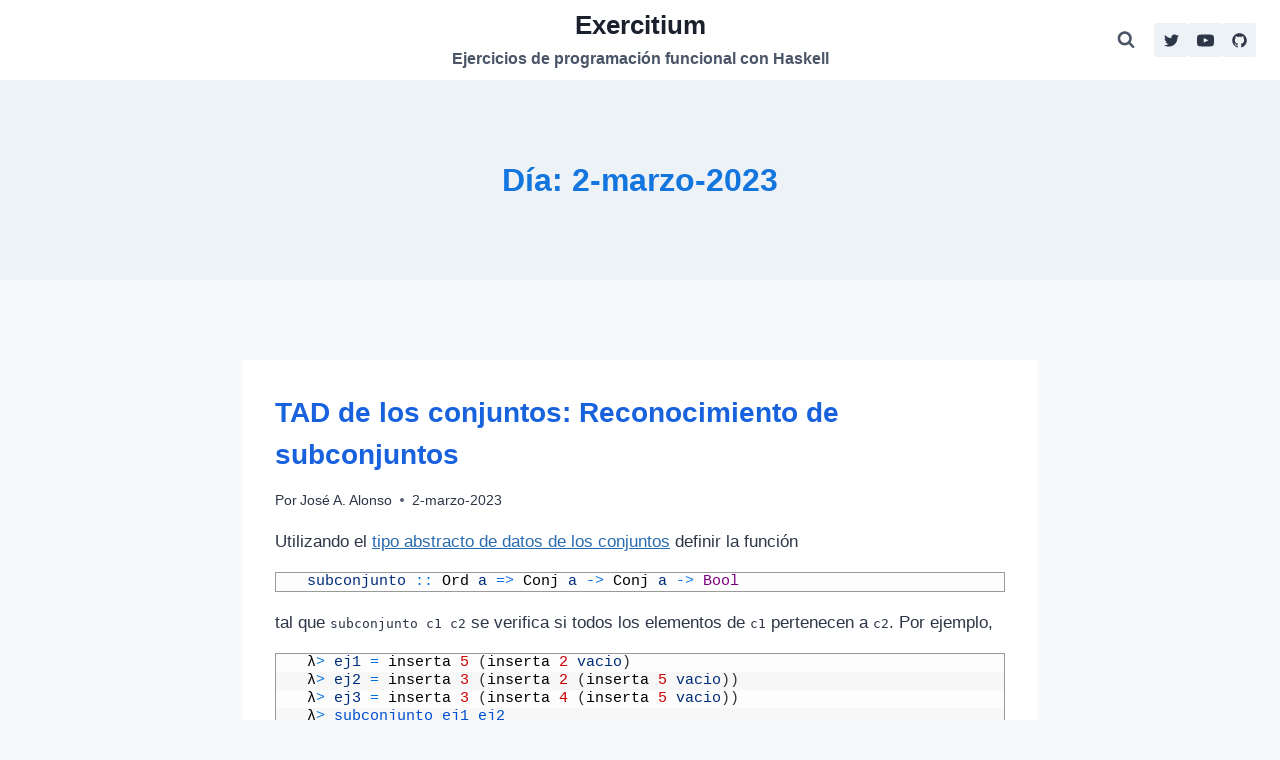

--- FILE ---
content_type: text/html; charset=UTF-8
request_url: https://www.glc.us.es/~jalonso/exercitium/2023/03/02/
body_size: 21530
content:
<!doctype html>
<html lang="es" class="no-js" itemtype="https://schema.org/Blog" itemscope>
<head>
	<meta charset="UTF-8">
	<meta name="viewport" content="width=device-width, initial-scale=1, minimum-scale=1">
	<title>2-marzo-2023 &#8211; Exercitium</title>
<meta name='robots' content='max-image-preview:large' />
<link rel='dns-prefetch' href='//secure.gravatar.com' />
<link rel='dns-prefetch' href='//stats.wp.com' />
<link rel='dns-prefetch' href='//i0.wp.com' />
<link rel='dns-prefetch' href='//v0.wordpress.com' />
<link rel='dns-prefetch' href='//jetpack.wordpress.com' />
<link rel='dns-prefetch' href='//s0.wp.com' />
<link rel='dns-prefetch' href='//public-api.wordpress.com' />
<link rel='dns-prefetch' href='//0.gravatar.com' />
<link rel='dns-prefetch' href='//1.gravatar.com' />
<link rel='dns-prefetch' href='//2.gravatar.com' />
<link rel="alternate" type="application/rss+xml" title="Exercitium &raquo; Feed" href="https://www.glc.us.es/~jalonso/exercitium/feed/" />
<link rel="alternate" type="application/rss+xml" title="Exercitium &raquo; Feed de los comentarios" href="https://www.glc.us.es/~jalonso/exercitium/comments/feed/" />
			
			
<link rel='stylesheet' id='all-css-5e5125b47d0939dd1e84fecffd5f0692' href='https://www.glc.us.es/~jalonso/exercitium/_jb_static/??-eJytk01ywyAMhW/TVYmatJOuMj1KRsaKgy0DRSKNNz17idN0PF00P82CAcHjA54EfLbIwUsA2lOyTl3u4SMaG7ySV4icG+cFctqhDzsjg1fcm61rtlyaUgIrAr3zJ8n6KFlPJLOyPCuyR/j/abqlngQso4izp/5e9E2RCrCrKKG64E0ffPgT7rzlXB9uVGyonShUHGxnCiNhGkB0YDprwA+lLV5S7ZC4PLPceRpExoGSYWrQDrcjy9o0vjo5ZSpiQx53Dk4DUwBXQRQb06SQo0BJIOnRv/Y9UxpMdjPRlK3mdN66y8g1seKEP5bRndibNMrqi3HfNdxhTd7SFNVwqJDvABLXR6axrKuwv/qhLWlE20Ef6szlBMmV2OTi4U/8im7ijsk+jg/73/rV/HX+vHhaviyWD7Zazb8AhszGoQ==' type='text/css' media='all' />
<style id='wp-block-library-inline-css'>
.has-text-align-justify{text-align:justify;}
</style>
<style id='kadence-global-inline-css'>
/* Kadence Base CSS */
:root{--global-palette1:#2B6CB0;--global-palette2:#215387;--global-palette3:#1A202C;--global-palette4:#2D3748;--global-palette5:#4A5568;--global-palette6:#718096;--global-palette7:#EDF2F7;--global-palette8:#F7FAFC;--global-palette9:#ffffff;--global-palette9rgb:255, 255, 255;--global-palette-highlight:var(--global-palette1);--global-palette-highlight-alt:var(--global-palette2);--global-palette-highlight-alt2:var(--global-palette9);--global-palette-btn-bg:var(--global-palette1);--global-palette-btn-bg-hover:var(--global-palette2);--global-palette-btn:var(--global-palette9);--global-palette-btn-hover:var(--global-palette9);--global-body-font-family:-apple-system,BlinkMacSystemFont,"Segoe UI",Roboto,Oxygen-Sans,Ubuntu,Cantarell,"Helvetica Neue",sans-serif, "Apple Color Emoji", "Segoe UI Emoji", "Segoe UI Symbol";--global-heading-font-family:inherit;--global-primary-nav-font-family:inherit;--global-fallback-font:sans-serif;--global-display-fallback-font:sans-serif;--global-content-width:1290px;--global-content-narrow-width:842px;--global-content-edge-padding:1.5rem;--global-content-boxed-padding:2rem;--global-calc-content-width:calc(1290px - var(--global-content-edge-padding) - var(--global-content-edge-padding) );--wp--style--global--content-size:var(--global-calc-content-width);}.wp-site-blocks{--global-vw:calc( 100vw - ( 0.5 * var(--scrollbar-offset)));}body{background:var(--global-palette8);}body, input, select, optgroup, textarea{font-weight:400;font-size:17px;line-height:1.6;font-family:var(--global-body-font-family);color:var(--global-palette4);}.content-bg, body.content-style-unboxed .site{background:var(--global-palette9);}h1,h2,h3,h4,h5,h6{font-family:var(--global-heading-font-family);}h1{font-weight:700;font-size:32px;line-height:1.5;color:var(--global-palette3);}h2{font-weight:700;font-size:28px;line-height:1.5;color:var(--global-palette3);}h3{font-weight:700;font-size:24px;line-height:1.5;color:var(--global-palette3);}h4{font-weight:700;font-size:22px;line-height:1.5;color:var(--global-palette4);}h5{font-weight:700;font-size:20px;line-height:1.5;color:var(--global-palette4);}h6{font-weight:700;font-size:18px;line-height:1.5;color:var(--global-palette5);}.entry-hero .kadence-breadcrumbs{max-width:1290px;}.site-container, .site-header-row-layout-contained, .site-footer-row-layout-contained, .entry-hero-layout-contained, .comments-area, .alignfull > .wp-block-cover__inner-container, .alignwide > .wp-block-cover__inner-container{max-width:var(--global-content-width);}.content-width-narrow .content-container.site-container, .content-width-narrow .hero-container.site-container{max-width:var(--global-content-narrow-width);}@media all and (min-width: 1520px){.wp-site-blocks .content-container  .alignwide{margin-left:-115px;margin-right:-115px;width:unset;max-width:unset;}}@media all and (min-width: 1102px){.content-width-narrow .wp-site-blocks .content-container .alignwide{margin-left:-130px;margin-right:-130px;width:unset;max-width:unset;}}.content-style-boxed .wp-site-blocks .entry-content .alignwide{margin-left:calc( -1 * var( --global-content-boxed-padding ) );margin-right:calc( -1 * var( --global-content-boxed-padding ) );}.content-area{margin-top:5rem;margin-bottom:5rem;}@media all and (max-width: 1024px){.content-area{margin-top:3rem;margin-bottom:3rem;}}@media all and (max-width: 767px){.content-area{margin-top:2rem;margin-bottom:2rem;}}@media all and (max-width: 1024px){:root{--global-content-boxed-padding:2rem;}}@media all and (max-width: 767px){:root{--global-content-boxed-padding:1.5rem;}}.entry-content-wrap{padding:2rem;}@media all and (max-width: 1024px){.entry-content-wrap{padding:2rem;}}@media all and (max-width: 767px){.entry-content-wrap{padding:1.5rem;}}.entry.single-entry{box-shadow:0px 15px 15px -10px rgba(0,0,0,0.05);}.entry.loop-entry{box-shadow:0px 15px 15px -10px rgba(0,0,0,0.05);}.loop-entry .entry-content-wrap{padding:2rem;}@media all and (max-width: 1024px){.loop-entry .entry-content-wrap{padding:2rem;}}@media all and (max-width: 767px){.loop-entry .entry-content-wrap{padding:1.5rem;}}button, .button, .wp-block-button__link, input[type="button"], input[type="reset"], input[type="submit"], .fl-button, .elementor-button-wrapper .elementor-button{box-shadow:0px 0px 0px -7px rgba(0,0,0,0);}button:hover, button:focus, button:active, .button:hover, .button:focus, .button:active, .wp-block-button__link:hover, .wp-block-button__link:focus, .wp-block-button__link:active, input[type="button"]:hover, input[type="button"]:focus, input[type="button"]:active, input[type="reset"]:hover, input[type="reset"]:focus, input[type="reset"]:active, input[type="submit"]:hover, input[type="submit"]:focus, input[type="submit"]:active, .elementor-button-wrapper .elementor-button:hover, .elementor-button-wrapper .elementor-button:focus, .elementor-button-wrapper .elementor-button:active{box-shadow:0px 15px 25px -7px rgba(0,0,0,0.1);}.kb-button.kb-btn-global-outline.kb-btn-global-inherit{padding-top:calc(px - 2px);padding-right:calc(px - 2px);padding-bottom:calc(px - 2px);padding-left:calc(px - 2px);}@media all and (min-width: 1025px){.transparent-header .entry-hero .entry-hero-container-inner{padding-top:80px;}}@media all and (max-width: 1024px){.mobile-transparent-header .entry-hero .entry-hero-container-inner{padding-top:80px;}}@media all and (max-width: 767px){.mobile-transparent-header .entry-hero .entry-hero-container-inner{padding-top:80px;}}#kt-scroll-up-reader, #kt-scroll-up{border-radius:0px 0px 0px 0px;bottom:30px;font-size:1.2em;padding:0.4em 0.4em 0.4em 0.4em;}#kt-scroll-up-reader.scroll-up-side-right, #kt-scroll-up.scroll-up-side-right{right:30px;}#kt-scroll-up-reader.scroll-up-side-left, #kt-scroll-up.scroll-up-side-left{left:30px;}.wp-site-blocks .post-archive-title h1{color:#1375de;}.loop-entry.type-post h2.entry-title{font-style:normal;color:#1962dd;}
/* Kadence Header CSS */
@media all and (max-width: 1024px){.mobile-transparent-header #masthead{position:absolute;left:0px;right:0px;z-index:100;}.kadence-scrollbar-fixer.mobile-transparent-header #masthead{right:var(--scrollbar-offset,0);}.mobile-transparent-header #masthead, .mobile-transparent-header .site-top-header-wrap .site-header-row-container-inner, .mobile-transparent-header .site-main-header-wrap .site-header-row-container-inner, .mobile-transparent-header .site-bottom-header-wrap .site-header-row-container-inner{background:transparent;}.site-header-row-tablet-layout-fullwidth, .site-header-row-tablet-layout-standard{padding:0px;}}@media all and (min-width: 1025px){.transparent-header #masthead{position:absolute;left:0px;right:0px;z-index:100;}.transparent-header.kadence-scrollbar-fixer #masthead{right:var(--scrollbar-offset,0);}.transparent-header #masthead, .transparent-header .site-top-header-wrap .site-header-row-container-inner, .transparent-header .site-main-header-wrap .site-header-row-container-inner, .transparent-header .site-bottom-header-wrap .site-header-row-container-inner{background:transparent;}}.site-branding{padding:0px 0px 0px 0px;}.site-branding .site-title{font-weight:700;font-size:26px;line-height:1.2;color:var(--global-palette3);}.site-branding .site-description{font-weight:700;font-size:16px;line-height:1.4;color:var(--global-palette5);}#masthead, #masthead .kadence-sticky-header.item-is-fixed:not(.item-at-start):not(.site-header-row-container):not(.site-main-header-wrap), #masthead .kadence-sticky-header.item-is-fixed:not(.item-at-start) > .site-header-row-container-inner{background:#ffffff;}.site-main-header-inner-wrap{min-height:80px;}.header-navigation .header-menu-container ul ul.sub-menu, .header-navigation .header-menu-container ul ul.submenu{background:var(--global-palette3);box-shadow:0px 2px 13px 0px rgba(0,0,0,0.1);}.header-navigation .header-menu-container ul ul li.menu-item, .header-menu-container ul.menu > li.kadence-menu-mega-enabled > ul > li.menu-item > a{border-bottom:1px solid rgba(255,255,255,0.1);}.header-navigation .header-menu-container ul ul li.menu-item > a{width:200px;padding-top:1em;padding-bottom:1em;color:var(--global-palette8);font-size:12px;}.header-navigation .header-menu-container ul ul li.menu-item > a:hover{color:var(--global-palette9);background:var(--global-palette4);}.header-navigation .header-menu-container ul ul li.menu-item.current-menu-item > a{color:var(--global-palette9);background:var(--global-palette4);}.mobile-toggle-open-container .menu-toggle-open, .mobile-toggle-open-container .menu-toggle-open:focus{color:var(--global-palette5);padding:0.4em 0.6em 0.4em 0.6em;font-size:14px;}.mobile-toggle-open-container .menu-toggle-open.menu-toggle-style-bordered{border:1px solid currentColor;}.mobile-toggle-open-container .menu-toggle-open .menu-toggle-icon{font-size:20px;}.mobile-toggle-open-container .menu-toggle-open:hover, .mobile-toggle-open-container .menu-toggle-open:focus-visible{color:var(--global-palette-highlight);}.mobile-navigation ul li{font-size:14px;}.mobile-navigation ul li a{padding-top:1em;padding-bottom:1em;}.mobile-navigation ul li > a, .mobile-navigation ul li.menu-item-has-children > .drawer-nav-drop-wrap{color:var(--global-palette8);}.mobile-navigation ul li.current-menu-item > a, .mobile-navigation ul li.current-menu-item.menu-item-has-children > .drawer-nav-drop-wrap{color:var(--global-palette-highlight);}.mobile-navigation ul li.menu-item-has-children .drawer-nav-drop-wrap, .mobile-navigation ul li:not(.menu-item-has-children) a{border-bottom:1px solid rgba(255,255,255,0.1);}.mobile-navigation:not(.drawer-navigation-parent-toggle-true) ul li.menu-item-has-children .drawer-nav-drop-wrap button{border-left:1px solid rgba(255,255,255,0.1);}#mobile-drawer .drawer-header .drawer-toggle{padding:0.6em 0.15em 0.6em 0.15em;font-size:24px;}.header-social-wrap .header-social-inner-wrap{font-size:1em;gap:0.3em;}.header-social-wrap .header-social-inner-wrap .social-button{border:2px none transparent;border-radius:3px;}.search-toggle-open-container .search-toggle-open{color:var(--global-palette5);}.search-toggle-open-container .search-toggle-open.search-toggle-style-bordered{border:1px solid currentColor;}.search-toggle-open-container .search-toggle-open .search-toggle-icon{font-size:1em;}.search-toggle-open-container .search-toggle-open:hover, .search-toggle-open-container .search-toggle-open:focus{color:var(--global-palette-highlight);}#search-drawer .drawer-inner{background:rgba(9, 12, 16, 0.97);}
/* Kadence Footer CSS */
.site-top-footer-inner-wrap{padding-top:30px;padding-bottom:30px;grid-column-gap:30px;grid-row-gap:30px;}.site-top-footer-inner-wrap .widget{margin-bottom:30px;}.site-top-footer-inner-wrap .site-footer-section:not(:last-child):after{right:calc(-30px / 2);}.site-bottom-footer-inner-wrap{padding-top:30px;padding-bottom:30px;grid-column-gap:30px;}.site-bottom-footer-inner-wrap .widget{margin-bottom:30px;}.site-bottom-footer-inner-wrap .site-footer-section:not(:last-child):after{right:calc(-30px / 2);}
</style>
<style id='wp-emoji-styles-inline-css'>

	img.wp-smiley, img.emoji {
		display: inline !important;
		border: none !important;
		box-shadow: none !important;
		height: 1em !important;
		width: 1em !important;
		margin: 0 0.07em !important;
		vertical-align: -0.1em !important;
		background: none !important;
		padding: 0 !important;
	}
</style>
<style id='jetpack-sharing-buttons-style-inline-css'>
.jetpack-sharing-buttons__services-list{display:flex;flex-direction:row;flex-wrap:wrap;gap:0;list-style-type:none;margin:5px;padding:0}.jetpack-sharing-buttons__services-list.has-small-icon-size{font-size:12px}.jetpack-sharing-buttons__services-list.has-normal-icon-size{font-size:16px}.jetpack-sharing-buttons__services-list.has-large-icon-size{font-size:24px}.jetpack-sharing-buttons__services-list.has-huge-icon-size{font-size:36px}@media print{.jetpack-sharing-buttons__services-list{display:none!important}}.editor-styles-wrapper .wp-block-jetpack-sharing-buttons{gap:0;padding-inline-start:0}ul.jetpack-sharing-buttons__services-list.has-background{padding:1.25em 2.375em}
</style>
<style id='classic-theme-styles-inline-css'>
/*! This file is auto-generated */
.wp-block-button__link{color:#fff;background-color:#32373c;border-radius:9999px;box-shadow:none;text-decoration:none;padding:calc(.667em + 2px) calc(1.333em + 2px);font-size:1.125em}.wp-block-file__button{background:#32373c;color:#fff;text-decoration:none}
</style>
<style id='global-styles-inline-css'>
body{--wp--preset--color--black: #000000;--wp--preset--color--cyan-bluish-gray: #abb8c3;--wp--preset--color--white: #ffffff;--wp--preset--color--pale-pink: #f78da7;--wp--preset--color--vivid-red: #cf2e2e;--wp--preset--color--luminous-vivid-orange: #ff6900;--wp--preset--color--luminous-vivid-amber: #fcb900;--wp--preset--color--light-green-cyan: #7bdcb5;--wp--preset--color--vivid-green-cyan: #00d084;--wp--preset--color--pale-cyan-blue: #8ed1fc;--wp--preset--color--vivid-cyan-blue: #0693e3;--wp--preset--color--vivid-purple: #9b51e0;--wp--preset--color--theme-palette-1: var(--global-palette1);--wp--preset--color--theme-palette-2: var(--global-palette2);--wp--preset--color--theme-palette-3: var(--global-palette3);--wp--preset--color--theme-palette-4: var(--global-palette4);--wp--preset--color--theme-palette-5: var(--global-palette5);--wp--preset--color--theme-palette-6: var(--global-palette6);--wp--preset--color--theme-palette-7: var(--global-palette7);--wp--preset--color--theme-palette-8: var(--global-palette8);--wp--preset--color--theme-palette-9: var(--global-palette9);--wp--preset--gradient--vivid-cyan-blue-to-vivid-purple: linear-gradient(135deg,rgba(6,147,227,1) 0%,rgb(155,81,224) 100%);--wp--preset--gradient--light-green-cyan-to-vivid-green-cyan: linear-gradient(135deg,rgb(122,220,180) 0%,rgb(0,208,130) 100%);--wp--preset--gradient--luminous-vivid-amber-to-luminous-vivid-orange: linear-gradient(135deg,rgba(252,185,0,1) 0%,rgba(255,105,0,1) 100%);--wp--preset--gradient--luminous-vivid-orange-to-vivid-red: linear-gradient(135deg,rgba(255,105,0,1) 0%,rgb(207,46,46) 100%);--wp--preset--gradient--very-light-gray-to-cyan-bluish-gray: linear-gradient(135deg,rgb(238,238,238) 0%,rgb(169,184,195) 100%);--wp--preset--gradient--cool-to-warm-spectrum: linear-gradient(135deg,rgb(74,234,220) 0%,rgb(151,120,209) 20%,rgb(207,42,186) 40%,rgb(238,44,130) 60%,rgb(251,105,98) 80%,rgb(254,248,76) 100%);--wp--preset--gradient--blush-light-purple: linear-gradient(135deg,rgb(255,206,236) 0%,rgb(152,150,240) 100%);--wp--preset--gradient--blush-bordeaux: linear-gradient(135deg,rgb(254,205,165) 0%,rgb(254,45,45) 50%,rgb(107,0,62) 100%);--wp--preset--gradient--luminous-dusk: linear-gradient(135deg,rgb(255,203,112) 0%,rgb(199,81,192) 50%,rgb(65,88,208) 100%);--wp--preset--gradient--pale-ocean: linear-gradient(135deg,rgb(255,245,203) 0%,rgb(182,227,212) 50%,rgb(51,167,181) 100%);--wp--preset--gradient--electric-grass: linear-gradient(135deg,rgb(202,248,128) 0%,rgb(113,206,126) 100%);--wp--preset--gradient--midnight: linear-gradient(135deg,rgb(2,3,129) 0%,rgb(40,116,252) 100%);--wp--preset--font-size--small: var(--global-font-size-small);--wp--preset--font-size--medium: var(--global-font-size-medium);--wp--preset--font-size--large: var(--global-font-size-large);--wp--preset--font-size--x-large: 42px;--wp--preset--font-size--larger: var(--global-font-size-larger);--wp--preset--font-size--xxlarge: var(--global-font-size-xxlarge);--wp--preset--spacing--20: 0.44rem;--wp--preset--spacing--30: 0.67rem;--wp--preset--spacing--40: 1rem;--wp--preset--spacing--50: 1.5rem;--wp--preset--spacing--60: 2.25rem;--wp--preset--spacing--70: 3.38rem;--wp--preset--spacing--80: 5.06rem;--wp--preset--shadow--natural: 6px 6px 9px rgba(0, 0, 0, 0.2);--wp--preset--shadow--deep: 12px 12px 50px rgba(0, 0, 0, 0.4);--wp--preset--shadow--sharp: 6px 6px 0px rgba(0, 0, 0, 0.2);--wp--preset--shadow--outlined: 6px 6px 0px -3px rgba(255, 255, 255, 1), 6px 6px rgba(0, 0, 0, 1);--wp--preset--shadow--crisp: 6px 6px 0px rgba(0, 0, 0, 1);}:where(.is-layout-flex){gap: 0.5em;}:where(.is-layout-grid){gap: 0.5em;}body .is-layout-flow > .alignleft{float: left;margin-inline-start: 0;margin-inline-end: 2em;}body .is-layout-flow > .alignright{float: right;margin-inline-start: 2em;margin-inline-end: 0;}body .is-layout-flow > .aligncenter{margin-left: auto !important;margin-right: auto !important;}body .is-layout-constrained > .alignleft{float: left;margin-inline-start: 0;margin-inline-end: 2em;}body .is-layout-constrained > .alignright{float: right;margin-inline-start: 2em;margin-inline-end: 0;}body .is-layout-constrained > .aligncenter{margin-left: auto !important;margin-right: auto !important;}body .is-layout-constrained > :where(:not(.alignleft):not(.alignright):not(.alignfull)){max-width: var(--wp--style--global--content-size);margin-left: auto !important;margin-right: auto !important;}body .is-layout-constrained > .alignwide{max-width: var(--wp--style--global--wide-size);}body .is-layout-flex{display: flex;}body .is-layout-flex{flex-wrap: wrap;align-items: center;}body .is-layout-flex > *{margin: 0;}body .is-layout-grid{display: grid;}body .is-layout-grid > *{margin: 0;}:where(.wp-block-columns.is-layout-flex){gap: 2em;}:where(.wp-block-columns.is-layout-grid){gap: 2em;}:where(.wp-block-post-template.is-layout-flex){gap: 1.25em;}:where(.wp-block-post-template.is-layout-grid){gap: 1.25em;}.has-black-color{color: var(--wp--preset--color--black) !important;}.has-cyan-bluish-gray-color{color: var(--wp--preset--color--cyan-bluish-gray) !important;}.has-white-color{color: var(--wp--preset--color--white) !important;}.has-pale-pink-color{color: var(--wp--preset--color--pale-pink) !important;}.has-vivid-red-color{color: var(--wp--preset--color--vivid-red) !important;}.has-luminous-vivid-orange-color{color: var(--wp--preset--color--luminous-vivid-orange) !important;}.has-luminous-vivid-amber-color{color: var(--wp--preset--color--luminous-vivid-amber) !important;}.has-light-green-cyan-color{color: var(--wp--preset--color--light-green-cyan) !important;}.has-vivid-green-cyan-color{color: var(--wp--preset--color--vivid-green-cyan) !important;}.has-pale-cyan-blue-color{color: var(--wp--preset--color--pale-cyan-blue) !important;}.has-vivid-cyan-blue-color{color: var(--wp--preset--color--vivid-cyan-blue) !important;}.has-vivid-purple-color{color: var(--wp--preset--color--vivid-purple) !important;}.has-black-background-color{background-color: var(--wp--preset--color--black) !important;}.has-cyan-bluish-gray-background-color{background-color: var(--wp--preset--color--cyan-bluish-gray) !important;}.has-white-background-color{background-color: var(--wp--preset--color--white) !important;}.has-pale-pink-background-color{background-color: var(--wp--preset--color--pale-pink) !important;}.has-vivid-red-background-color{background-color: var(--wp--preset--color--vivid-red) !important;}.has-luminous-vivid-orange-background-color{background-color: var(--wp--preset--color--luminous-vivid-orange) !important;}.has-luminous-vivid-amber-background-color{background-color: var(--wp--preset--color--luminous-vivid-amber) !important;}.has-light-green-cyan-background-color{background-color: var(--wp--preset--color--light-green-cyan) !important;}.has-vivid-green-cyan-background-color{background-color: var(--wp--preset--color--vivid-green-cyan) !important;}.has-pale-cyan-blue-background-color{background-color: var(--wp--preset--color--pale-cyan-blue) !important;}.has-vivid-cyan-blue-background-color{background-color: var(--wp--preset--color--vivid-cyan-blue) !important;}.has-vivid-purple-background-color{background-color: var(--wp--preset--color--vivid-purple) !important;}.has-black-border-color{border-color: var(--wp--preset--color--black) !important;}.has-cyan-bluish-gray-border-color{border-color: var(--wp--preset--color--cyan-bluish-gray) !important;}.has-white-border-color{border-color: var(--wp--preset--color--white) !important;}.has-pale-pink-border-color{border-color: var(--wp--preset--color--pale-pink) !important;}.has-vivid-red-border-color{border-color: var(--wp--preset--color--vivid-red) !important;}.has-luminous-vivid-orange-border-color{border-color: var(--wp--preset--color--luminous-vivid-orange) !important;}.has-luminous-vivid-amber-border-color{border-color: var(--wp--preset--color--luminous-vivid-amber) !important;}.has-light-green-cyan-border-color{border-color: var(--wp--preset--color--light-green-cyan) !important;}.has-vivid-green-cyan-border-color{border-color: var(--wp--preset--color--vivid-green-cyan) !important;}.has-pale-cyan-blue-border-color{border-color: var(--wp--preset--color--pale-cyan-blue) !important;}.has-vivid-cyan-blue-border-color{border-color: var(--wp--preset--color--vivid-cyan-blue) !important;}.has-vivid-purple-border-color{border-color: var(--wp--preset--color--vivid-purple) !important;}.has-vivid-cyan-blue-to-vivid-purple-gradient-background{background: var(--wp--preset--gradient--vivid-cyan-blue-to-vivid-purple) !important;}.has-light-green-cyan-to-vivid-green-cyan-gradient-background{background: var(--wp--preset--gradient--light-green-cyan-to-vivid-green-cyan) !important;}.has-luminous-vivid-amber-to-luminous-vivid-orange-gradient-background{background: var(--wp--preset--gradient--luminous-vivid-amber-to-luminous-vivid-orange) !important;}.has-luminous-vivid-orange-to-vivid-red-gradient-background{background: var(--wp--preset--gradient--luminous-vivid-orange-to-vivid-red) !important;}.has-very-light-gray-to-cyan-bluish-gray-gradient-background{background: var(--wp--preset--gradient--very-light-gray-to-cyan-bluish-gray) !important;}.has-cool-to-warm-spectrum-gradient-background{background: var(--wp--preset--gradient--cool-to-warm-spectrum) !important;}.has-blush-light-purple-gradient-background{background: var(--wp--preset--gradient--blush-light-purple) !important;}.has-blush-bordeaux-gradient-background{background: var(--wp--preset--gradient--blush-bordeaux) !important;}.has-luminous-dusk-gradient-background{background: var(--wp--preset--gradient--luminous-dusk) !important;}.has-pale-ocean-gradient-background{background: var(--wp--preset--gradient--pale-ocean) !important;}.has-electric-grass-gradient-background{background: var(--wp--preset--gradient--electric-grass) !important;}.has-midnight-gradient-background{background: var(--wp--preset--gradient--midnight) !important;}.has-small-font-size{font-size: var(--wp--preset--font-size--small) !important;}.has-medium-font-size{font-size: var(--wp--preset--font-size--medium) !important;}.has-large-font-size{font-size: var(--wp--preset--font-size--large) !important;}.has-x-large-font-size{font-size: var(--wp--preset--font-size--x-large) !important;}
.wp-block-navigation a:where(:not(.wp-element-button)){color: inherit;}
:where(.wp-block-post-template.is-layout-flex){gap: 1.25em;}:where(.wp-block-post-template.is-layout-grid){gap: 1.25em;}
:where(.wp-block-columns.is-layout-flex){gap: 2em;}:where(.wp-block-columns.is-layout-grid){gap: 2em;}
.wp-block-pullquote{font-size: 1.5em;line-height: 1.6;}
</style>



<link rel="https://api.w.org/" href="https://www.glc.us.es/~jalonso/exercitium/wp-json/" /><link rel="EditURI" type="application/rsd+xml" title="RSD" href="https://www.glc.us.es/~jalonso/exercitium/xmlrpc.php?rsd" />
<meta name="generator" content="WordPress 6.4.3" />
	<style>img#wpstats{display:none}</style>
		<link rel="preload" id="kadence-header-preload" href="https://www.glc.us.es/~jalonso/exercitium/wp-content/themes/kadence/assets/css/header.min.css?ver=1.2.3" as="style">
<link rel="preload" id="kadence-content-preload" href="https://www.glc.us.es/~jalonso/exercitium/wp-content/themes/kadence/assets/css/content.min.css?ver=1.2.3" as="style">
<link rel="preload" id="kadence-footer-preload" href="https://www.glc.us.es/~jalonso/exercitium/wp-content/themes/kadence/assets/css/footer.min.css?ver=1.2.3" as="style">
<style>.recentcomments a{display:inline !important;padding:0 !important;margin:0 !important;}</style>
<!-- Jetpack Open Graph Tags -->
<meta property="og:type" content="website" />
<meta property="og:title" content="2-marzo-2023 &#8211; Exercitium" />
<meta property="og:site_name" content="Exercitium" />
<meta property="og:image" content="https://i0.wp.com/www.glc.us.es/~jalonso/exercitium/wp-content/uploads/2018/07/e.png?fit=225%2C225&#038;ssl=1" />
<meta property="og:image:width" content="225" />
<meta property="og:image:height" content="225" />
<meta property="og:image:alt" content="" />
<meta property="og:locale" content="es_ES" />
<meta name="twitter:site" content="@Jose_A_Alonso" />

<!-- End Jetpack Open Graph Tags -->
<link rel="icon" href="https://i0.wp.com/www.glc.us.es/~jalonso/exercitium/wp-content/uploads/2018/07/e.png?fit=32%2C32&#038;ssl=1" sizes="32x32" />
<link rel="icon" href="https://i0.wp.com/www.glc.us.es/~jalonso/exercitium/wp-content/uploads/2018/07/e.png?fit=192%2C192&#038;ssl=1" sizes="192x192" />
<link rel="apple-touch-icon" href="https://i0.wp.com/www.glc.us.es/~jalonso/exercitium/wp-content/uploads/2018/07/e.png?fit=180%2C180&#038;ssl=1" />
<meta name="msapplication-TileImage" content="https://i0.wp.com/www.glc.us.es/~jalonso/exercitium/wp-content/uploads/2018/07/e.png?fit=225%2C225&#038;ssl=1" />
</head>

<body class="archive date wp-embed-responsive hfeed footer-on-bottom hide-focus-outline link-style-standard content-title-style-above content-width-narrow content-style-boxed content-vertical-padding-show non-transparent-header mobile-non-transparent-header">
<div id="wrapper" class="site wp-site-blocks">
			<a class="skip-link screen-reader-text scroll-ignore" href="#main">Saltar al Contenido</a>
		<link rel='stylesheet' id='all-css-c14469314a36f8565f975c4dcec79ca3' href='https://www.glc.us.es/~jalonso/exercitium/wp-content/themes/kadence/assets/css/header.min.css?m=1697657358' type='text/css' media='all' />
<header id="masthead" class="site-header" role="banner" itemtype="https://schema.org/WPHeader" itemscope>
	<div id="main-header" class="site-header-wrap">
		<div class="site-header-inner-wrap">
			<div class="site-header-upper-wrap">
				<div class="site-header-upper-inner-wrap">
					<div class="site-main-header-wrap site-header-row-container site-header-focus-item site-header-row-layout-standard" data-section="kadence_customizer_header_main">
	<div class="site-header-row-container-inner">
				<div class="site-container">
			<div class="site-main-header-inner-wrap site-header-row site-header-row-has-sides site-header-row-center-column">
									<div class="site-header-main-section-left site-header-section site-header-section-left">
													<div class="site-header-main-section-left-center site-header-section site-header-section-left-center">
															</div>
												</div>
													<div class="site-header-main-section-center site-header-section site-header-section-center">
						<div class="site-header-item site-header-focus-item" data-section="title_tagline">
	<div class="site-branding branding-layout-vertical-reverse"><a class="brand" href="https://www.glc.us.es/~jalonso/exercitium/" rel="home"><div class="site-title-wrap"><p class="site-title">Exercitium</p><p class="site-description">Ejercicios de programación funcional con Haskell</p></div></a></div></div><!-- data-section="title_tagline" -->
					</div>
													<div class="site-header-main-section-right site-header-section site-header-section-right">
													<div class="site-header-main-section-right-center site-header-section site-header-section-right-center">
															</div>
							<div class="site-header-item site-header-focus-item" data-section="kadence_customizer_header_search">
		<div class="search-toggle-open-container">
						<button class="search-toggle-open drawer-toggle search-toggle-style-default" aria-label="Ver Formulario de Búsqueda" data-toggle-target="#search-drawer" data-toggle-body-class="showing-popup-drawer-from-full" aria-expanded="false" data-set-focus="#search-drawer .search-field"
					>
						<span class="search-toggle-icon"><span class="kadence-svg-iconset"><svg aria-hidden="true" class="kadence-svg-icon kadence-search-svg" fill="currentColor" version="1.1" xmlns="http://www.w3.org/2000/svg" width="26" height="28" viewBox="0 0 26 28"><title>Búsqueda</title><path d="M18 13c0-3.859-3.141-7-7-7s-7 3.141-7 7 3.141 7 7 7 7-3.141 7-7zM26 26c0 1.094-0.906 2-2 2-0.531 0-1.047-0.219-1.406-0.594l-5.359-5.344c-1.828 1.266-4.016 1.937-6.234 1.937-6.078 0-11-4.922-11-11s4.922-11 11-11 11 4.922 11 11c0 2.219-0.672 4.406-1.937 6.234l5.359 5.359c0.359 0.359 0.578 0.875 0.578 1.406z"></path>
				</svg></span></span>
		</button>
	</div>
	</div><!-- data-section="header_search" -->
<div class="site-header-item site-header-focus-item" data-section="kadence_customizer_header_social">
	<div class="header-social-wrap"><div class="header-social-inner-wrap element-social-inner-wrap social-show-label-false social-style-filled"><a href="" aria-label="Twitter" target="_blank" rel="noopener noreferrer"  class="social-button header-social-item social-link-twitter"><span class="kadence-svg-iconset"><svg class="kadence-svg-icon kadence-twitter-svg" fill="currentColor" version="1.1" xmlns="http://www.w3.org/2000/svg" width="26" height="28" viewBox="0 0 26 28"><title>Twitter</title><path d="M25.312 6.375c-0.688 1-1.547 1.891-2.531 2.609 0.016 0.219 0.016 0.438 0.016 0.656 0 6.672-5.078 14.359-14.359 14.359-2.859 0-5.516-0.828-7.75-2.266 0.406 0.047 0.797 0.063 1.219 0.063 2.359 0 4.531-0.797 6.266-2.156-2.219-0.047-4.078-1.5-4.719-3.5 0.313 0.047 0.625 0.078 0.953 0.078 0.453 0 0.906-0.063 1.328-0.172-2.312-0.469-4.047-2.5-4.047-4.953v-0.063c0.672 0.375 1.453 0.609 2.281 0.641-1.359-0.906-2.25-2.453-2.25-4.203 0-0.938 0.25-1.797 0.688-2.547 2.484 3.062 6.219 5.063 10.406 5.281-0.078-0.375-0.125-0.766-0.125-1.156 0-2.781 2.25-5.047 5.047-5.047 1.453 0 2.766 0.609 3.687 1.594 1.141-0.219 2.234-0.641 3.203-1.219-0.375 1.172-1.172 2.156-2.219 2.781 1.016-0.109 2-0.391 2.906-0.781z"></path>
				</svg></span></a><a href="" aria-label="YouTube" target="_blank" rel="noopener noreferrer"  class="social-button header-social-item social-link-youtube"><span class="kadence-svg-iconset"><svg class="kadence-svg-icon kadence-youtube-svg" fill="currentColor" version="1.1" xmlns="http://www.w3.org/2000/svg" width="28" height="28" viewBox="0 0 28 28"><title>YouTube</title><path d="M11.109 17.625l7.562-3.906-7.562-3.953v7.859zM14 4.156c5.891 0 9.797 0.281 9.797 0.281 0.547 0.063 1.75 0.063 2.812 1.188 0 0 0.859 0.844 1.109 2.781 0.297 2.266 0.281 4.531 0.281 4.531v2.125s0.016 2.266-0.281 4.531c-0.25 1.922-1.109 2.781-1.109 2.781-1.062 1.109-2.266 1.109-2.812 1.172 0 0-3.906 0.297-9.797 0.297v0c-7.281-0.063-9.516-0.281-9.516-0.281-0.625-0.109-2.031-0.078-3.094-1.188 0 0-0.859-0.859-1.109-2.781-0.297-2.266-0.281-4.531-0.281-4.531v-2.125s-0.016-2.266 0.281-4.531c0.25-1.937 1.109-2.781 1.109-2.781 1.062-1.125 2.266-1.125 2.812-1.188 0 0 3.906-0.281 9.797-0.281v0z"></path>
				</svg></span></a><a href="" aria-label="GitHub" target="_blank" rel="noopener noreferrer"  class="social-button header-social-item social-link-github"><span class="kadence-svg-iconset"><svg class="kadence-svg-icon kadence-github-svg" fill="currentColor" version="1.1" xmlns="http://www.w3.org/2000/svg" width="24" height="28" viewBox="0 0 24 28"><title>Github</title><path d="M12 2c6.625 0 12 5.375 12 12 0 5.297-3.437 9.797-8.203 11.391-0.609 0.109-0.828-0.266-0.828-0.578 0-0.391 0.016-1.687 0.016-3.297 0-1.125-0.375-1.844-0.812-2.219 2.672-0.297 5.484-1.313 5.484-5.922 0-1.313-0.469-2.375-1.234-3.219 0.125-0.313 0.531-1.531-0.125-3.187-1-0.313-3.297 1.234-3.297 1.234-0.953-0.266-1.984-0.406-3-0.406s-2.047 0.141-3 0.406c0 0-2.297-1.547-3.297-1.234-0.656 1.656-0.25 2.875-0.125 3.187-0.766 0.844-1.234 1.906-1.234 3.219 0 4.594 2.797 5.625 5.469 5.922-0.344 0.313-0.656 0.844-0.766 1.609-0.688 0.313-2.438 0.844-3.484-1-0.656-1.141-1.844-1.234-1.844-1.234-1.172-0.016-0.078 0.734-0.078 0.734 0.781 0.359 1.328 1.75 1.328 1.75 0.703 2.141 4.047 1.422 4.047 1.422 0 1 0.016 1.937 0.016 2.234 0 0.313-0.219 0.688-0.828 0.578-4.766-1.594-8.203-6.094-8.203-11.391 0-6.625 5.375-12 12-12zM4.547 19.234c0.031-0.063-0.016-0.141-0.109-0.187-0.094-0.031-0.172-0.016-0.203 0.031-0.031 0.063 0.016 0.141 0.109 0.187 0.078 0.047 0.172 0.031 0.203-0.031zM5.031 19.766c0.063-0.047 0.047-0.156-0.031-0.25-0.078-0.078-0.187-0.109-0.25-0.047-0.063 0.047-0.047 0.156 0.031 0.25 0.078 0.078 0.187 0.109 0.25 0.047zM5.5 20.469c0.078-0.063 0.078-0.187 0-0.297-0.063-0.109-0.187-0.156-0.266-0.094-0.078 0.047-0.078 0.172 0 0.281s0.203 0.156 0.266 0.109zM6.156 21.125c0.063-0.063 0.031-0.203-0.063-0.297-0.109-0.109-0.25-0.125-0.313-0.047-0.078 0.063-0.047 0.203 0.063 0.297 0.109 0.109 0.25 0.125 0.313 0.047zM7.047 21.516c0.031-0.094-0.063-0.203-0.203-0.25-0.125-0.031-0.266 0.016-0.297 0.109s0.063 0.203 0.203 0.234c0.125 0.047 0.266 0 0.297-0.094zM8.031 21.594c0-0.109-0.125-0.187-0.266-0.172-0.141 0-0.25 0.078-0.25 0.172 0 0.109 0.109 0.187 0.266 0.172 0.141 0 0.25-0.078 0.25-0.172zM8.937 21.438c-0.016-0.094-0.141-0.156-0.281-0.141-0.141 0.031-0.234 0.125-0.219 0.234 0.016 0.094 0.141 0.156 0.281 0.125s0.234-0.125 0.219-0.219z"></path>
				</svg></span></a></div></div></div><!-- data-section="header_social" -->
					</div>
							</div>
		</div>
	</div>
</div>
				</div>
			</div>
					</div>
	</div>
	
<div id="mobile-header" class="site-mobile-header-wrap">
	<div class="site-header-inner-wrap">
		<div class="site-header-upper-wrap">
			<div class="site-header-upper-inner-wrap">
			<div class="site-main-header-wrap site-header-focus-item site-header-row-layout-standard site-header-row-tablet-layout-default site-header-row-mobile-layout-default ">
	<div class="site-header-row-container-inner">
		<div class="site-container">
			<div class="site-main-header-inner-wrap site-header-row site-header-row-has-sides site-header-row-no-center">
									<div class="site-header-main-section-left site-header-section site-header-section-left">
						<div class="site-header-item site-header-focus-item" data-section="title_tagline">
	<div class="site-branding mobile-site-branding branding-layout-top_title_tag_logo branding-tablet-layout-inherit branding-mobile-layout-vertical-reverse"><a class="brand" href="https://www.glc.us.es/~jalonso/exercitium/" rel="home"><div class="site-title-wrap"><div class="site-title vs-md-false">Exercitium</div><div class="site-description vs-md-false">Ejercicios de programación funcional con Haskell</div></div></a></div></div><!-- data-section="title_tagline" -->
					</div>
																	<div class="site-header-main-section-right site-header-section site-header-section-right">
						<div class="site-header-item site-header-focus-item" data-section="kadence_customizer_header_search">
		<div class="search-toggle-open-container">
						<button class="search-toggle-open drawer-toggle search-toggle-style-default" aria-label="Ver Formulario de Búsqueda" data-toggle-target="#search-drawer" data-toggle-body-class="showing-popup-drawer-from-full" aria-expanded="false" data-set-focus="#search-drawer .search-field"
					>
						<span class="search-toggle-icon"><span class="kadence-svg-iconset"><svg aria-hidden="true" class="kadence-svg-icon kadence-search-svg" fill="currentColor" version="1.1" xmlns="http://www.w3.org/2000/svg" width="26" height="28" viewBox="0 0 26 28"><title>Búsqueda</title><path d="M18 13c0-3.859-3.141-7-7-7s-7 3.141-7 7 3.141 7 7 7 7-3.141 7-7zM26 26c0 1.094-0.906 2-2 2-0.531 0-1.047-0.219-1.406-0.594l-5.359-5.344c-1.828 1.266-4.016 1.937-6.234 1.937-6.078 0-11-4.922-11-11s4.922-11 11-11 11 4.922 11 11c0 2.219-0.672 4.406-1.937 6.234l5.359 5.359c0.359 0.359 0.578 0.875 0.578 1.406z"></path>
				</svg></span></span>
		</button>
	</div>
	</div><!-- data-section="header_search" -->
					</div>
							</div>
		</div>
	</div>
</div>
			</div>
		</div>
			</div>
</div>
</header><!-- #masthead -->

	<div id="inner-wrap" class="wrap hfeed kt-clear">
		<link rel='stylesheet' id='all-css-328075b192bdacd0caacb552cfa20cda' href='https://www.glc.us.es/~jalonso/exercitium/wp-content/themes/kadence/assets/css/content.min.css?m=1710892880' type='text/css' media='all' />
<section role="banner" class="entry-hero post-archive-hero-section entry-hero-layout-standard">
	<div class="entry-hero-container-inner">
		<div class="hero-section-overlay"></div>
		<div class="hero-container site-container">
			<header class="entry-header post-archive-title title-align-inherit title-tablet-align-inherit title-mobile-align-inherit">
				<h1 class="page-title archive-title">Día: 2-marzo-2023</h1>			</header><!-- .entry-header -->
		</div>
	</div>
</section><!-- .entry-hero -->
<div id="primary" class="content-area">
	<div class="content-container site-container">
		<main id="main" class="site-main" role="main">
							<div id="archive-container" class="content-wrap grid-cols post-archive grid-sm-col-1 grid-lg-col-1 item-image-style-above">
					
<article class="entry content-bg loop-entry post-7931 post type-post status-publish format-standard hentry category-haskell-y-python tag-conjuntos tag-tad">
		<div class="entry-content-wrap">
		<header class="entry-header">

	<h2 class="entry-title"><a href="https://www.glc.us.es/~jalonso/exercitium/02-mar-23/" rel="bookmark">TAD de los conjuntos: Reconocimiento de subconjuntos</a></h2><div class="entry-meta entry-meta-divider-dot">
	<span class="posted-by"><span class="meta-label">Por</span><span class="author vcard"><a class="url fn n" href="https://www.cs.us.es/~jalonso">José A. Alonso</a></span></span>					<span class="posted-on">
						<time class="entry-date published" datetime="2023-03-02T06:00:50+02:00">2-marzo-2023</time><time class="updated" datetime="2023-02-22T19:59:17+02:00">22-febrero-2023</time>					</span>
					</div><!-- .entry-meta -->
</header><!-- .entry-header -->
	<div class="entry-summary">
		<p>Utilizando el <a href="https://bit.ly/3HbB7fo">tipo abstracto de datos de los conjuntos</a> definir la función</p>
<p></p><!-- Urvanov Syntax Highlighter v2.8.36 -->

		<div id="urvanov-syntax-highlighter-696c5d90d21c9486423727" class="urvanov-syntax-highlighter-syntax crayon-theme-classic urvanov-syntax-highlighter-font-liberation-mono urvanov-syntax-highlighter-os-mac print-yes notranslate" data-settings=" minimize scroll-mouseover" style=" margin-top: 12px; margin-bottom: 12px; font-size: 15px !important; line-height: 18px !important;">
		
			<div class="crayon-toolbar" data-settings=" mouseover overlay hide delay" style="font-size: 15px !important;height: 22.5px !important; line-height: 22.5px !important;"><span class="crayon-title"></span>
			<div class="crayon-tools" style="font-size: 15px !important;height: 22.5px !important; line-height: 22.5px !important;"><div class="crayon-button urvanov-syntax-highlighter-nums-button" title="Mostrar/ocultar números de línea"><div class="urvanov-syntax-highlighter-button-icon"></div></div><div class="crayon-button urvanov-syntax-highlighter-plain-button" title="Cambiar a texto plano"><div class="urvanov-syntax-highlighter-button-icon"></div></div><div class="crayon-button urvanov-syntax-highlighter-wrap-button" title="Toggle Line Wrap"><div class="urvanov-syntax-highlighter-button-icon"></div></div><div class="crayon-button urvanov-syntax-highlighter-expand-button" title="Expand Code"><div class="urvanov-syntax-highlighter-button-icon"></div></div><div class="crayon-button urvanov-syntax-highlighter-copy-button" title="Copy"><div class="urvanov-syntax-highlighter-button-icon"></div></div><div class="crayon-button urvanov-syntax-highlighter-popup-button" title="Abrir el código en una nueva ventana"><div class="urvanov-syntax-highlighter-button-icon"></div></div></div></div>
			<div class="crayon-info" style="min-height: 21px !important; line-height: 21px !important;"></div>
			<div class="urvanov-syntax-highlighter-plain-wrap"><textarea wrap="soft" class="urvanov-syntax-highlighter-plain print-no" data-settings="dblclick" readonly style="-moz-tab-size:4; -o-tab-size:4; -webkit-tab-size:4; tab-size:4; font-size: 15px !important; line-height: 18px !important;">
   subconjunto :: Ord a =&gt; Conj a -&gt; Conj a -&gt; Bool</textarea></div>
			<div class="urvanov-syntax-highlighter-main" style="">
				<table class="crayon-table">
					<tr class="urvanov-syntax-highlighter-row">
				<td class="crayon-nums " data-settings="hide">
					<div class="urvanov-syntax-highlighter-nums-content" style="font-size: 15px !important; line-height: 18px !important;"><div class="crayon-num" data-line="urvanov-syntax-highlighter-696c5d90d21c9486423727-1">1</div></div>
				</td>
						<td class="urvanov-syntax-highlighter-code"><div class="crayon-pre" style="font-size: 15px !important; line-height: 18px !important; -moz-tab-size:4; -o-tab-size:4; -webkit-tab-size:4; tab-size:4;"><div class="crayon-line" id="urvanov-syntax-highlighter-696c5d90d21c9486423727-1"><span class="crayon-h">&nbsp;&nbsp; </span><span class="crayon-v">subconjunto</span><span class="crayon-h"> </span><span class="crayon-o">::</span><span class="crayon-h"> </span><span class="crayon-i">Ord</span><span class="crayon-h"> </span><span class="crayon-v">a</span><span class="crayon-h"> </span><span class="crayon-o">=</span><span class="crayon-o">&gt;</span><span class="crayon-h"> </span><span class="crayon-i">Conj</span><span class="crayon-h"> </span><span class="crayon-v">a</span><span class="crayon-h"> </span><span class="crayon-o">-&gt;</span><span class="crayon-h"> </span><span class="crayon-i">Conj</span><span class="crayon-h"> </span><span class="crayon-v">a</span><span class="crayon-h"> </span><span class="crayon-o">-&gt;</span><span class="crayon-h"> </span><span class="crayon-t">Bool</span></div></div></td>
					</tr>
				</table>
			</div>
		</div>
<!-- [Format Time: 0.0002 seconds] -->
<p></p>
<p>tal que <code>subconjunto c1 c2</code> se verifica si todos los elementos de <code>c1</code> pertenecen a <code>c2</code>. Por ejemplo,</p>
<p></p><!-- Urvanov Syntax Highlighter v2.8.36 -->

		<div id="urvanov-syntax-highlighter-696c5d90d21d5762613284" class="urvanov-syntax-highlighter-syntax crayon-theme-classic urvanov-syntax-highlighter-font-liberation-mono urvanov-syntax-highlighter-os-mac print-yes notranslate" data-settings=" minimize scroll-mouseover" style=" margin-top: 12px; margin-bottom: 12px; font-size: 15px !important; line-height: 18px !important;">
		
			<div class="crayon-toolbar" data-settings=" mouseover overlay hide delay" style="font-size: 15px !important;height: 22.5px !important; line-height: 22.5px !important;"><span class="crayon-title"></span>
			<div class="crayon-tools" style="font-size: 15px !important;height: 22.5px !important; line-height: 22.5px !important;"><div class="crayon-button urvanov-syntax-highlighter-nums-button" title="Mostrar/ocultar números de línea"><div class="urvanov-syntax-highlighter-button-icon"></div></div><div class="crayon-button urvanov-syntax-highlighter-plain-button" title="Cambiar a texto plano"><div class="urvanov-syntax-highlighter-button-icon"></div></div><div class="crayon-button urvanov-syntax-highlighter-wrap-button" title="Toggle Line Wrap"><div class="urvanov-syntax-highlighter-button-icon"></div></div><div class="crayon-button urvanov-syntax-highlighter-expand-button" title="Expand Code"><div class="urvanov-syntax-highlighter-button-icon"></div></div><div class="crayon-button urvanov-syntax-highlighter-copy-button" title="Copy"><div class="urvanov-syntax-highlighter-button-icon"></div></div><div class="crayon-button urvanov-syntax-highlighter-popup-button" title="Abrir el código en una nueva ventana"><div class="urvanov-syntax-highlighter-button-icon"></div></div></div></div>
			<div class="crayon-info" style="min-height: 21px !important; line-height: 21px !important;"></div>
			<div class="urvanov-syntax-highlighter-plain-wrap"><textarea wrap="soft" class="urvanov-syntax-highlighter-plain print-no" data-settings="dblclick" readonly style="-moz-tab-size:4; -o-tab-size:4; -webkit-tab-size:4; tab-size:4; font-size: 15px !important; line-height: 18px !important;">
   λ&gt; ej1 = inserta 5 (inserta 2 vacio)
   λ&gt; ej2 = inserta 3 (inserta 2 (inserta 5 vacio))
   λ&gt; ej3 = inserta 3 (inserta 4 (inserta 5 vacio))
   λ&gt; subconjunto ej1 ej2
   True
   λ&gt; subconjunto ej1 ej3
   False</textarea></div>
			<div class="urvanov-syntax-highlighter-main" style="">
				<table class="crayon-table">
					<tr class="urvanov-syntax-highlighter-row">
				<td class="crayon-nums " data-settings="hide">
					<div class="urvanov-syntax-highlighter-nums-content" style="font-size: 15px !important; line-height: 18px !important;"><div class="crayon-num" data-line="urvanov-syntax-highlighter-696c5d90d21d5762613284-1">1</div><div class="crayon-num crayon-striped-num" data-line="urvanov-syntax-highlighter-696c5d90d21d5762613284-2">2</div><div class="crayon-num" data-line="urvanov-syntax-highlighter-696c5d90d21d5762613284-3">3</div><div class="crayon-num crayon-striped-num" data-line="urvanov-syntax-highlighter-696c5d90d21d5762613284-4">4</div><div class="crayon-num" data-line="urvanov-syntax-highlighter-696c5d90d21d5762613284-5">5</div><div class="crayon-num crayon-striped-num" data-line="urvanov-syntax-highlighter-696c5d90d21d5762613284-6">6</div><div class="crayon-num" data-line="urvanov-syntax-highlighter-696c5d90d21d5762613284-7">7</div></div>
				</td>
						<td class="urvanov-syntax-highlighter-code"><div class="crayon-pre" style="font-size: 15px !important; line-height: 18px !important; -moz-tab-size:4; -o-tab-size:4; -webkit-tab-size:4; tab-size:4;"><div class="crayon-line" id="urvanov-syntax-highlighter-696c5d90d21d5762613284-1"><span class="crayon-h">&nbsp;&nbsp; </span>λ<span class="crayon-o">&gt;</span><span class="crayon-h"> </span><span class="crayon-v">ej1</span><span class="crayon-h"> </span><span class="crayon-o">=</span><span class="crayon-h"> </span><span class="crayon-i">inserta</span><span class="crayon-h"> </span><span class="crayon-cn">5</span><span class="crayon-h"> </span><span class="crayon-sy">(</span><span class="crayon-i">inserta</span><span class="crayon-h"> </span><span class="crayon-cn">2</span><span class="crayon-h"> </span><span class="crayon-v">vacio</span><span class="crayon-sy">)</span></div><div class="crayon-line crayon-striped-line" id="urvanov-syntax-highlighter-696c5d90d21d5762613284-2"><span class="crayon-h">&nbsp;&nbsp; </span>λ<span class="crayon-o">&gt;</span><span class="crayon-h"> </span><span class="crayon-v">ej2</span><span class="crayon-h"> </span><span class="crayon-o">=</span><span class="crayon-h"> </span><span class="crayon-i">inserta</span><span class="crayon-h"> </span><span class="crayon-cn">3</span><span class="crayon-h"> </span><span class="crayon-sy">(</span><span class="crayon-i">inserta</span><span class="crayon-h"> </span><span class="crayon-cn">2</span><span class="crayon-h"> </span><span class="crayon-sy">(</span><span class="crayon-i">inserta</span><span class="crayon-h"> </span><span class="crayon-cn">5</span><span class="crayon-h"> </span><span class="crayon-v">vacio</span><span class="crayon-sy">)</span><span class="crayon-sy">)</span></div><div class="crayon-line" id="urvanov-syntax-highlighter-696c5d90d21d5762613284-3"><span class="crayon-h">&nbsp;&nbsp; </span>λ<span class="crayon-o">&gt;</span><span class="crayon-h"> </span><span class="crayon-v">ej3</span><span class="crayon-h"> </span><span class="crayon-o">=</span><span class="crayon-h"> </span><span class="crayon-i">inserta</span><span class="crayon-h"> </span><span class="crayon-cn">3</span><span class="crayon-h"> </span><span class="crayon-sy">(</span><span class="crayon-i">inserta</span><span class="crayon-h"> </span><span class="crayon-cn">4</span><span class="crayon-h"> </span><span class="crayon-sy">(</span><span class="crayon-i">inserta</span><span class="crayon-h"> </span><span class="crayon-cn">5</span><span class="crayon-h"> </span><span class="crayon-v">vacio</span><span class="crayon-sy">)</span><span class="crayon-sy">)</span></div><div class="crayon-line crayon-striped-line" id="urvanov-syntax-highlighter-696c5d90d21d5762613284-4"><span class="crayon-h">&nbsp;&nbsp; </span>λ<span class="crayon-o">&gt;</span><span class="crayon-h"> </span><span class="crayon-e">subconjunto </span><span class="crayon-e">ej1 </span><span class="crayon-e">ej2</span></div><div class="crayon-line" id="urvanov-syntax-highlighter-696c5d90d21d5762613284-5"><span class="crayon-e">&nbsp;&nbsp; </span><span class="crayon-t">True</span></div><div class="crayon-line crayon-striped-line" id="urvanov-syntax-highlighter-696c5d90d21d5762613284-6"><span class="crayon-h">&nbsp;&nbsp; </span>λ<span class="crayon-o">&gt;</span><span class="crayon-h"> </span><span class="crayon-e">subconjunto </span><span class="crayon-e">ej1 </span><span class="crayon-e">ej3</span></div><div class="crayon-line" id="urvanov-syntax-highlighter-696c5d90d21d5762613284-7"><span class="crayon-e">&nbsp;&nbsp; </span><span class="crayon-t">False</span></div></div></td>
					</tr>
				</table>
			</div>
		</div>
<!-- [Format Time: 0.0003 seconds] -->
<p></p>
<p><b>Soluciones</b></p>
<p>A continuación se muestran las <a href="#haskell">soluciones en Haskell</a> y las <a href="#python">soluciones en Python</a>.</p>
<p><a name="haskell"></a><br />
<b>Soluciones en Haskell</b></p>
<p></p><!-- Urvanov Syntax Highlighter v2.8.36 -->

		<div id="urvanov-syntax-highlighter-696c5d90d21d8266373363" class="urvanov-syntax-highlighter-syntax crayon-theme-classic urvanov-syntax-highlighter-font-liberation-mono urvanov-syntax-highlighter-os-mac print-yes notranslate" data-settings=" minimize scroll-mouseover" style=" margin-top: 12px; margin-bottom: 12px; font-size: 15px !important; line-height: 18px !important;">
		
			<div class="crayon-toolbar" data-settings=" mouseover overlay hide delay" style="font-size: 15px !important;height: 22.5px !important; line-height: 22.5px !important;"><span class="crayon-title"></span>
			<div class="crayon-tools" style="font-size: 15px !important;height: 22.5px !important; line-height: 22.5px !important;"><div class="crayon-button urvanov-syntax-highlighter-nums-button" title="Mostrar/ocultar números de línea"><div class="urvanov-syntax-highlighter-button-icon"></div></div><div class="crayon-button urvanov-syntax-highlighter-plain-button" title="Cambiar a texto plano"><div class="urvanov-syntax-highlighter-button-icon"></div></div><div class="crayon-button urvanov-syntax-highlighter-wrap-button" title="Toggle Line Wrap"><div class="urvanov-syntax-highlighter-button-icon"></div></div><div class="crayon-button urvanov-syntax-highlighter-expand-button" title="Expand Code"><div class="urvanov-syntax-highlighter-button-icon"></div></div><div class="crayon-button urvanov-syntax-highlighter-copy-button" title="Copy"><div class="urvanov-syntax-highlighter-button-icon"></div></div><div class="crayon-button urvanov-syntax-highlighter-popup-button" title="Abrir el código en una nueva ventana"><div class="urvanov-syntax-highlighter-button-icon"></div></div><span class="crayon-language">Haskell</span></div></div>
			<div class="crayon-info" style="min-height: 21px !important; line-height: 21px !important;"></div>
			<div class="urvanov-syntax-highlighter-plain-wrap"><textarea wrap="soft" class="urvanov-syntax-highlighter-plain print-no" data-settings="dblclick" readonly style="-moz-tab-size:4; -o-tab-size:4; -webkit-tab-size:4; tab-size:4; font-size: 15px !important; line-height: 18px !important;">
import TAD.Conjunto (Conj, vacio, inserta, menor, elimina, pertenece, esVacio)
import Transformaciones_conjuntos_listas (conjuntoAlista)
import Test.QuickCheck

-- 1ª solución
-- ===========

subconjunto :: Ord a =&gt; Conj a -&gt; Conj a -&gt; Bool
subconjunto c1 c2
  | esVacio c1 = True
  | otherwise  =  pertenece mc1 c2 &amp;&amp; subconjunto rc1 c2
  where mc1 = menor c1
        rc1 = elimina mc1 c1

-- 2ª solución
-- ===========

subconjunto2 :: Ord a =&gt; Conj a -&gt; Conj a -&gt; Bool
subconjunto2 c1 c2 =
  and [pertenece x c2 | x &lt;- conjuntoAlista c1]

-- La función conjuntoAlista está definida en el ejercicio
-- "Transformaciones entre conjuntos y listas" que se encuentra en
-- https://bit.ly/3RexzxH

-- 3ª solución
-- ===========

subconjunto3 :: Ord a =&gt; Conj a -&gt; Conj a -&gt; Bool
subconjunto3 c1 c2 =
  all (`pertenece` c2) (conjuntoAlista c1)

-- 4ª solución
-- ===========

subconjunto4 :: Ord a =&gt; Conj a -&gt; Conj a -&gt; Bool
subconjunto4 c1 c2 =
  sublista (conjuntoAlista c1) (conjuntoAlista c2)

-- (sublista xs ys) se verifica si xs es una sublista de ys. Por
-- ejemplo,
--    sublista [5, 2] [3, 2, 5]  ==  True
--    sublista [5, 2] [3, 4, 5]  ==  False
sublista :: Ord a =&gt; [a] -&gt; [a] -&gt; Bool
sublista [] _      = True
sublista (x:xs) ys = elem x ys &amp;&amp; sublista xs ys

-- Comprobación de equivalencia
-- ============================

-- La propiedad es
prop_subconjunto :: Conj Int -&gt; Conj Int -&gt; Bool
prop_subconjunto c1 c2 =
  all (== subconjunto c1 c2)
      [subconjunto2 c1 c2,
       subconjunto3 c1 c2,
       subconjunto4 c1 c2]

-- La comprobación es
--    λ&gt; quickCheck prop_subconjunto
--    +++ OK, passed 100 tests.</textarea></div>
			<div class="urvanov-syntax-highlighter-main" style="">
				<table class="crayon-table">
					<tr class="urvanov-syntax-highlighter-row">
				<td class="crayon-nums " data-settings="hide">
					<div class="urvanov-syntax-highlighter-nums-content" style="font-size: 15px !important; line-height: 18px !important;"><div class="crayon-num" data-line="urvanov-syntax-highlighter-696c5d90d21d8266373363-1">1</div><div class="crayon-num crayon-striped-num" data-line="urvanov-syntax-highlighter-696c5d90d21d8266373363-2">2</div><div class="crayon-num" data-line="urvanov-syntax-highlighter-696c5d90d21d8266373363-3">3</div><div class="crayon-num crayon-striped-num" data-line="urvanov-syntax-highlighter-696c5d90d21d8266373363-4">4</div><div class="crayon-num" data-line="urvanov-syntax-highlighter-696c5d90d21d8266373363-5">5</div><div class="crayon-num crayon-striped-num" data-line="urvanov-syntax-highlighter-696c5d90d21d8266373363-6">6</div><div class="crayon-num" data-line="urvanov-syntax-highlighter-696c5d90d21d8266373363-7">7</div><div class="crayon-num crayon-striped-num" data-line="urvanov-syntax-highlighter-696c5d90d21d8266373363-8">8</div><div class="crayon-num" data-line="urvanov-syntax-highlighter-696c5d90d21d8266373363-9">9</div><div class="crayon-num crayon-striped-num" data-line="urvanov-syntax-highlighter-696c5d90d21d8266373363-10">10</div><div class="crayon-num" data-line="urvanov-syntax-highlighter-696c5d90d21d8266373363-11">11</div><div class="crayon-num crayon-striped-num" data-line="urvanov-syntax-highlighter-696c5d90d21d8266373363-12">12</div><div class="crayon-num" data-line="urvanov-syntax-highlighter-696c5d90d21d8266373363-13">13</div><div class="crayon-num crayon-striped-num" data-line="urvanov-syntax-highlighter-696c5d90d21d8266373363-14">14</div><div class="crayon-num" data-line="urvanov-syntax-highlighter-696c5d90d21d8266373363-15">15</div><div class="crayon-num crayon-striped-num" data-line="urvanov-syntax-highlighter-696c5d90d21d8266373363-16">16</div><div class="crayon-num" data-line="urvanov-syntax-highlighter-696c5d90d21d8266373363-17">17</div><div class="crayon-num crayon-striped-num" data-line="urvanov-syntax-highlighter-696c5d90d21d8266373363-18">18</div><div class="crayon-num" data-line="urvanov-syntax-highlighter-696c5d90d21d8266373363-19">19</div><div class="crayon-num crayon-striped-num" data-line="urvanov-syntax-highlighter-696c5d90d21d8266373363-20">20</div><div class="crayon-num" data-line="urvanov-syntax-highlighter-696c5d90d21d8266373363-21">21</div><div class="crayon-num crayon-striped-num" data-line="urvanov-syntax-highlighter-696c5d90d21d8266373363-22">22</div><div class="crayon-num" data-line="urvanov-syntax-highlighter-696c5d90d21d8266373363-23">23</div><div class="crayon-num crayon-striped-num" data-line="urvanov-syntax-highlighter-696c5d90d21d8266373363-24">24</div><div class="crayon-num" data-line="urvanov-syntax-highlighter-696c5d90d21d8266373363-25">25</div><div class="crayon-num crayon-striped-num" data-line="urvanov-syntax-highlighter-696c5d90d21d8266373363-26">26</div><div class="crayon-num" data-line="urvanov-syntax-highlighter-696c5d90d21d8266373363-27">27</div><div class="crayon-num crayon-striped-num" data-line="urvanov-syntax-highlighter-696c5d90d21d8266373363-28">28</div><div class="crayon-num" data-line="urvanov-syntax-highlighter-696c5d90d21d8266373363-29">29</div><div class="crayon-num crayon-striped-num" data-line="urvanov-syntax-highlighter-696c5d90d21d8266373363-30">30</div><div class="crayon-num" data-line="urvanov-syntax-highlighter-696c5d90d21d8266373363-31">31</div><div class="crayon-num crayon-striped-num" data-line="urvanov-syntax-highlighter-696c5d90d21d8266373363-32">32</div><div class="crayon-num" data-line="urvanov-syntax-highlighter-696c5d90d21d8266373363-33">33</div><div class="crayon-num crayon-striped-num" data-line="urvanov-syntax-highlighter-696c5d90d21d8266373363-34">34</div><div class="crayon-num" data-line="urvanov-syntax-highlighter-696c5d90d21d8266373363-35">35</div><div class="crayon-num crayon-striped-num" data-line="urvanov-syntax-highlighter-696c5d90d21d8266373363-36">36</div><div class="crayon-num" data-line="urvanov-syntax-highlighter-696c5d90d21d8266373363-37">37</div><div class="crayon-num crayon-striped-num" data-line="urvanov-syntax-highlighter-696c5d90d21d8266373363-38">38</div><div class="crayon-num" data-line="urvanov-syntax-highlighter-696c5d90d21d8266373363-39">39</div><div class="crayon-num crayon-striped-num" data-line="urvanov-syntax-highlighter-696c5d90d21d8266373363-40">40</div><div class="crayon-num" data-line="urvanov-syntax-highlighter-696c5d90d21d8266373363-41">41</div><div class="crayon-num crayon-striped-num" data-line="urvanov-syntax-highlighter-696c5d90d21d8266373363-42">42</div><div class="crayon-num" data-line="urvanov-syntax-highlighter-696c5d90d21d8266373363-43">43</div><div class="crayon-num crayon-striped-num" data-line="urvanov-syntax-highlighter-696c5d90d21d8266373363-44">44</div><div class="crayon-num" data-line="urvanov-syntax-highlighter-696c5d90d21d8266373363-45">45</div><div class="crayon-num crayon-striped-num" data-line="urvanov-syntax-highlighter-696c5d90d21d8266373363-46">46</div><div class="crayon-num" data-line="urvanov-syntax-highlighter-696c5d90d21d8266373363-47">47</div><div class="crayon-num crayon-striped-num" data-line="urvanov-syntax-highlighter-696c5d90d21d8266373363-48">48</div><div class="crayon-num" data-line="urvanov-syntax-highlighter-696c5d90d21d8266373363-49">49</div><div class="crayon-num crayon-striped-num" data-line="urvanov-syntax-highlighter-696c5d90d21d8266373363-50">50</div><div class="crayon-num" data-line="urvanov-syntax-highlighter-696c5d90d21d8266373363-51">51</div><div class="crayon-num crayon-striped-num" data-line="urvanov-syntax-highlighter-696c5d90d21d8266373363-52">52</div><div class="crayon-num" data-line="urvanov-syntax-highlighter-696c5d90d21d8266373363-53">53</div><div class="crayon-num crayon-striped-num" data-line="urvanov-syntax-highlighter-696c5d90d21d8266373363-54">54</div><div class="crayon-num" data-line="urvanov-syntax-highlighter-696c5d90d21d8266373363-55">55</div><div class="crayon-num crayon-striped-num" data-line="urvanov-syntax-highlighter-696c5d90d21d8266373363-56">56</div><div class="crayon-num" data-line="urvanov-syntax-highlighter-696c5d90d21d8266373363-57">57</div><div class="crayon-num crayon-striped-num" data-line="urvanov-syntax-highlighter-696c5d90d21d8266373363-58">58</div><div class="crayon-num" data-line="urvanov-syntax-highlighter-696c5d90d21d8266373363-59">59</div><div class="crayon-num crayon-striped-num" data-line="urvanov-syntax-highlighter-696c5d90d21d8266373363-60">60</div><div class="crayon-num" data-line="urvanov-syntax-highlighter-696c5d90d21d8266373363-61">61</div></div>
				</td>
						<td class="urvanov-syntax-highlighter-code"><div class="crayon-pre" style="font-size: 15px !important; line-height: 18px !important; -moz-tab-size:4; -o-tab-size:4; -webkit-tab-size:4; tab-size:4;"><div class="crayon-line" id="urvanov-syntax-highlighter-696c5d90d21d8266373363-1"><span class="crayon-r">import</span><span class="crayon-v "> TAD.Conjunto</span><span class="crayon-h"> </span><span class="crayon-sy">(</span><span class="crayon-v ">Conj</span><span class="crayon-sy">,</span><span class="crayon-h"> </span><span class="crayon-i">vacio</span><span class="crayon-sy">,</span><span class="crayon-h"> </span><span class="crayon-i">inserta</span><span class="crayon-sy">,</span><span class="crayon-h"> </span><span class="crayon-i">menor</span><span class="crayon-sy">,</span><span class="crayon-h"> </span><span class="crayon-i">elimina</span><span class="crayon-sy">,</span><span class="crayon-h"> </span><span class="crayon-i">pertenece</span><span class="crayon-sy">,</span><span class="crayon-h"> </span><span class="crayon-i">esVacio</span><span class="crayon-sy">)</span></div><div class="crayon-line crayon-striped-line" id="urvanov-syntax-highlighter-696c5d90d21d8266373363-2"><span class="crayon-r">import</span><span class="crayon-v "> Transformaciones_conjuntos_listas</span><span class="crayon-h"> </span><span class="crayon-sy">(</span><span class="crayon-i">conjuntoAlista</span><span class="crayon-sy">)</span></div><div class="crayon-line" id="urvanov-syntax-highlighter-696c5d90d21d8266373363-3"><span class="crayon-r">import</span><span class="crayon-v "> Test.QuickCheck</span></div><div class="crayon-line crayon-striped-line" id="urvanov-syntax-highlighter-696c5d90d21d8266373363-4">&nbsp;</div><div class="crayon-line" id="urvanov-syntax-highlighter-696c5d90d21d8266373363-5"><span class="crayon-c">-- 1ª solución</span></div><div class="crayon-line crayon-striped-line" id="urvanov-syntax-highlighter-696c5d90d21d8266373363-6"><span class="crayon-c">-- ===========</span></div><div class="crayon-line" id="urvanov-syntax-highlighter-696c5d90d21d8266373363-7">&nbsp;</div><div class="crayon-line crayon-striped-line" id="urvanov-syntax-highlighter-696c5d90d21d8266373363-8"><span class="crayon-e">subconjunto </span><span class="crayon-o">::</span><span class="crayon-h"> </span><span class="crayon-t">Ord</span><span class="crayon-h"> </span><span class="crayon-i">a</span><span class="crayon-h"> </span><span class="crayon-o">=</span><span class="crayon-o">&gt;</span><span class="crayon-h"> </span><span class="crayon-v ">Conj a</span><span class="crayon-h"> </span><span class="crayon-o">-&gt;</span><span class="crayon-h"> </span><span class="crayon-v ">Conj a</span><span class="crayon-h"> </span><span class="crayon-o">-&gt;</span><span class="crayon-v "> Bool</span></div><div class="crayon-line" id="urvanov-syntax-highlighter-696c5d90d21d8266373363-9"><span class="crayon-i">subconjunto</span><span class="crayon-h"> </span><span class="crayon-i">c1</span><span class="crayon-h"> </span><span class="crayon-i">c2</span></div><div class="crayon-line crayon-striped-line" id="urvanov-syntax-highlighter-696c5d90d21d8266373363-10"><span class="crayon-h">&nbsp;&nbsp;</span><span class="crayon-o">|</span><span class="crayon-h"> </span><span class="crayon-i">esVacio</span><span class="crayon-h"> </span><span class="crayon-i">c1</span><span class="crayon-h"> </span><span class="crayon-o">=</span><span class="crayon-h"> </span><span class="crayon-v ">True</span></div><div class="crayon-line" id="urvanov-syntax-highlighter-696c5d90d21d8266373363-11"><span class="crayon-h">&nbsp;&nbsp;</span><span class="crayon-o">|</span><span class="crayon-h"> </span><span class="crayon-r">otherwise</span><span class="crayon-h">&nbsp;&nbsp;</span><span class="crayon-o">=</span><span class="crayon-h">&nbsp;&nbsp;</span><span class="crayon-i">pertenece</span><span class="crayon-h"> </span><span class="crayon-i">mc1</span><span class="crayon-h"> </span><span class="crayon-i">c2</span><span class="crayon-h"> </span><span class="crayon-o">&amp;&amp;</span><span class="crayon-h"> </span><span class="crayon-i">subconjunto</span><span class="crayon-h"> </span><span class="crayon-i">rc1</span><span class="crayon-h"> </span><span class="crayon-i">c2</span></div><div class="crayon-line crayon-striped-line" id="urvanov-syntax-highlighter-696c5d90d21d8266373363-12"><span class="crayon-h">&nbsp;&nbsp;</span><span class="crayon-r">where</span><span class="crayon-h"> </span><span class="crayon-i">mc1</span><span class="crayon-h"> </span><span class="crayon-o">=</span><span class="crayon-h"> </span><span class="crayon-i">menor</span><span class="crayon-h"> </span><span class="crayon-i">c1</span></div><div class="crayon-line" id="urvanov-syntax-highlighter-696c5d90d21d8266373363-13"><span class="crayon-h">&nbsp;&nbsp;&nbsp;&nbsp;&nbsp;&nbsp;&nbsp;&nbsp;</span><span class="crayon-i">rc1</span><span class="crayon-h"> </span><span class="crayon-o">=</span><span class="crayon-h"> </span><span class="crayon-i">elimina</span><span class="crayon-h"> </span><span class="crayon-i">mc1</span><span class="crayon-h"> </span><span class="crayon-i">c1</span></div><div class="crayon-line crayon-striped-line" id="urvanov-syntax-highlighter-696c5d90d21d8266373363-14">&nbsp;</div><div class="crayon-line" id="urvanov-syntax-highlighter-696c5d90d21d8266373363-15"><span class="crayon-c">-- 2ª solución</span></div><div class="crayon-line crayon-striped-line" id="urvanov-syntax-highlighter-696c5d90d21d8266373363-16"><span class="crayon-c">-- ===========</span></div><div class="crayon-line" id="urvanov-syntax-highlighter-696c5d90d21d8266373363-17">&nbsp;</div><div class="crayon-line crayon-striped-line" id="urvanov-syntax-highlighter-696c5d90d21d8266373363-18"><span class="crayon-e">subconjunto2 </span><span class="crayon-o">::</span><span class="crayon-h"> </span><span class="crayon-t">Ord</span><span class="crayon-h"> </span><span class="crayon-i">a</span><span class="crayon-h"> </span><span class="crayon-o">=</span><span class="crayon-o">&gt;</span><span class="crayon-h"> </span><span class="crayon-v ">Conj a</span><span class="crayon-h"> </span><span class="crayon-o">-&gt;</span><span class="crayon-h"> </span><span class="crayon-v ">Conj a</span><span class="crayon-h"> </span><span class="crayon-o">-&gt;</span><span class="crayon-v "> Bool</span></div><div class="crayon-line" id="urvanov-syntax-highlighter-696c5d90d21d8266373363-19"><span class="crayon-i">subconjunto2</span><span class="crayon-h"> </span><span class="crayon-i">c1</span><span class="crayon-h"> </span><span class="crayon-i">c2</span><span class="crayon-h"> </span><span class="crayon-o">=</span></div><div class="crayon-line crayon-striped-line" id="urvanov-syntax-highlighter-696c5d90d21d8266373363-20"><span class="crayon-h">&nbsp;&nbsp;</span><span class="crayon-r">and</span><span class="crayon-h"> </span><span class="crayon-sy">[</span><span class="crayon-i">pertenece</span><span class="crayon-h"> </span><span class="crayon-i">x</span><span class="crayon-h"> </span><span class="crayon-i">c2</span><span class="crayon-h"> </span><span class="crayon-o">|</span><span class="crayon-h"> </span><span class="crayon-i">x</span><span class="crayon-h"> </span><span class="crayon-o">&lt;</span><span class="crayon-o">-</span><span class="crayon-h"> </span><span class="crayon-i">conjuntoAlista</span><span class="crayon-h"> </span><span class="crayon-i">c1</span><span class="crayon-sy">]</span></div><div class="crayon-line" id="urvanov-syntax-highlighter-696c5d90d21d8266373363-21">&nbsp;</div><div class="crayon-line crayon-striped-line" id="urvanov-syntax-highlighter-696c5d90d21d8266373363-22"><span class="crayon-c">-- La función conjuntoAlista está definida en el ejercicio</span></div><div class="crayon-line" id="urvanov-syntax-highlighter-696c5d90d21d8266373363-23"><span class="crayon-c">-- "Transformaciones entre conjuntos y listas" que se encuentra en</span></div><div class="crayon-line crayon-striped-line" id="urvanov-syntax-highlighter-696c5d90d21d8266373363-24"><span class="crayon-c">-- https://bit.ly/3RexzxH</span></div><div class="crayon-line" id="urvanov-syntax-highlighter-696c5d90d21d8266373363-25">&nbsp;</div><div class="crayon-line crayon-striped-line" id="urvanov-syntax-highlighter-696c5d90d21d8266373363-26"><span class="crayon-c">-- 3ª solución</span></div><div class="crayon-line" id="urvanov-syntax-highlighter-696c5d90d21d8266373363-27"><span class="crayon-c">-- ===========</span></div><div class="crayon-line crayon-striped-line" id="urvanov-syntax-highlighter-696c5d90d21d8266373363-28">&nbsp;</div><div class="crayon-line" id="urvanov-syntax-highlighter-696c5d90d21d8266373363-29"><span class="crayon-e">subconjunto3 </span><span class="crayon-o">::</span><span class="crayon-h"> </span><span class="crayon-t">Ord</span><span class="crayon-h"> </span><span class="crayon-i">a</span><span class="crayon-h"> </span><span class="crayon-o">=</span><span class="crayon-o">&gt;</span><span class="crayon-h"> </span><span class="crayon-v ">Conj a</span><span class="crayon-h"> </span><span class="crayon-o">-&gt;</span><span class="crayon-h"> </span><span class="crayon-v ">Conj a</span><span class="crayon-h"> </span><span class="crayon-o">-&gt;</span><span class="crayon-v "> Bool</span></div><div class="crayon-line crayon-striped-line" id="urvanov-syntax-highlighter-696c5d90d21d8266373363-30"><span class="crayon-i">subconjunto3</span><span class="crayon-h"> </span><span class="crayon-i">c1</span><span class="crayon-h"> </span><span class="crayon-i">c2</span><span class="crayon-h"> </span><span class="crayon-o">=</span></div><div class="crayon-line" id="urvanov-syntax-highlighter-696c5d90d21d8266373363-31"><span class="crayon-h">&nbsp;&nbsp;</span><span class="crayon-r">all</span><span class="crayon-h"> </span><span class="crayon-sy">(</span><span class="crayon-sy">`</span><span class="crayon-i">pertenece</span><span class="crayon-sy">`</span><span class="crayon-h"> </span><span class="crayon-i">c2</span><span class="crayon-sy">)</span><span class="crayon-h"> </span><span class="crayon-sy">(</span><span class="crayon-i">conjuntoAlista</span><span class="crayon-h"> </span><span class="crayon-i">c1</span><span class="crayon-sy">)</span></div><div class="crayon-line crayon-striped-line" id="urvanov-syntax-highlighter-696c5d90d21d8266373363-32">&nbsp;</div><div class="crayon-line" id="urvanov-syntax-highlighter-696c5d90d21d8266373363-33"><span class="crayon-c">-- 4ª solución</span></div><div class="crayon-line crayon-striped-line" id="urvanov-syntax-highlighter-696c5d90d21d8266373363-34"><span class="crayon-c">-- ===========</span></div><div class="crayon-line" id="urvanov-syntax-highlighter-696c5d90d21d8266373363-35">&nbsp;</div><div class="crayon-line crayon-striped-line" id="urvanov-syntax-highlighter-696c5d90d21d8266373363-36"><span class="crayon-e">subconjunto4 </span><span class="crayon-o">::</span><span class="crayon-h"> </span><span class="crayon-t">Ord</span><span class="crayon-h"> </span><span class="crayon-i">a</span><span class="crayon-h"> </span><span class="crayon-o">=</span><span class="crayon-o">&gt;</span><span class="crayon-h"> </span><span class="crayon-v ">Conj a</span><span class="crayon-h"> </span><span class="crayon-o">-&gt;</span><span class="crayon-h"> </span><span class="crayon-v ">Conj a</span><span class="crayon-h"> </span><span class="crayon-o">-&gt;</span><span class="crayon-v "> Bool</span></div><div class="crayon-line" id="urvanov-syntax-highlighter-696c5d90d21d8266373363-37"><span class="crayon-i">subconjunto4</span><span class="crayon-h"> </span><span class="crayon-i">c1</span><span class="crayon-h"> </span><span class="crayon-i">c2</span><span class="crayon-h"> </span><span class="crayon-o">=</span></div><div class="crayon-line crayon-striped-line" id="urvanov-syntax-highlighter-696c5d90d21d8266373363-38"><span class="crayon-h">&nbsp;&nbsp;</span><span class="crayon-i">sublista</span><span class="crayon-h"> </span><span class="crayon-sy">(</span><span class="crayon-i">conjuntoAlista</span><span class="crayon-h"> </span><span class="crayon-i">c1</span><span class="crayon-sy">)</span><span class="crayon-h"> </span><span class="crayon-sy">(</span><span class="crayon-i">conjuntoAlista</span><span class="crayon-h"> </span><span class="crayon-i">c2</span><span class="crayon-sy">)</span></div><div class="crayon-line" id="urvanov-syntax-highlighter-696c5d90d21d8266373363-39">&nbsp;</div><div class="crayon-line crayon-striped-line" id="urvanov-syntax-highlighter-696c5d90d21d8266373363-40"><span class="crayon-c">-- (sublista xs ys) se verifica si xs es una sublista de ys. Por</span></div><div class="crayon-line" id="urvanov-syntax-highlighter-696c5d90d21d8266373363-41"><span class="crayon-c">-- ejemplo,</span></div><div class="crayon-line crayon-striped-line" id="urvanov-syntax-highlighter-696c5d90d21d8266373363-42"><span class="crayon-c">--&nbsp;&nbsp;&nbsp;&nbsp;sublista [5, 2] [3, 2, 5]&nbsp;&nbsp;==&nbsp;&nbsp;True</span></div><div class="crayon-line" id="urvanov-syntax-highlighter-696c5d90d21d8266373363-43"><span class="crayon-c">--&nbsp;&nbsp;&nbsp;&nbsp;sublista [5, 2] [3, 4, 5]&nbsp;&nbsp;==&nbsp;&nbsp;False</span></div><div class="crayon-line crayon-striped-line" id="urvanov-syntax-highlighter-696c5d90d21d8266373363-44"><span class="crayon-e">sublista </span><span class="crayon-o">::</span><span class="crayon-h"> </span><span class="crayon-t">Ord</span><span class="crayon-h"> </span><span class="crayon-i">a</span><span class="crayon-h"> </span><span class="crayon-o">=</span><span class="crayon-o">&gt;</span><span class="crayon-h"> </span><span class="crayon-sy">[</span><span class="crayon-i">a</span><span class="crayon-sy">]</span><span class="crayon-h"> </span><span class="crayon-o">-&gt;</span><span class="crayon-h"> </span><span class="crayon-sy">[</span><span class="crayon-i">a</span><span class="crayon-sy">]</span><span class="crayon-h"> </span><span class="crayon-o">-&gt;</span><span class="crayon-v "> Bool</span></div><div class="crayon-line" id="urvanov-syntax-highlighter-696c5d90d21d8266373363-45"><span class="crayon-i">sublista</span><span class="crayon-h"> </span><span class="crayon-sy">[</span><span class="crayon-sy">]</span><span class="crayon-h"> </span><span class="crayon-i">_</span><span class="crayon-h">&nbsp;&nbsp;&nbsp;&nbsp;&nbsp;&nbsp;</span><span class="crayon-o">=</span><span class="crayon-h"> </span><span class="crayon-v ">True</span></div><div class="crayon-line crayon-striped-line" id="urvanov-syntax-highlighter-696c5d90d21d8266373363-46"><span class="crayon-i">sublista</span><span class="crayon-h"> </span><span class="crayon-sy">(</span><span class="crayon-i">x</span><span class="crayon-o">:</span><span class="crayon-i">xs</span><span class="crayon-sy">)</span><span class="crayon-h"> </span><span class="crayon-i">ys</span><span class="crayon-h"> </span><span class="crayon-o">=</span><span class="crayon-h"> </span><span class="crayon-r">elem</span><span class="crayon-h"> </span><span class="crayon-i">x</span><span class="crayon-h"> </span><span class="crayon-i">ys</span><span class="crayon-h"> </span><span class="crayon-o">&amp;&amp;</span><span class="crayon-h"> </span><span class="crayon-i">sublista</span><span class="crayon-h"> </span><span class="crayon-i">xs</span><span class="crayon-h"> </span><span class="crayon-i">ys</span></div><div class="crayon-line" id="urvanov-syntax-highlighter-696c5d90d21d8266373363-47">&nbsp;</div><div class="crayon-line crayon-striped-line" id="urvanov-syntax-highlighter-696c5d90d21d8266373363-48"><span class="crayon-c">-- Comprobación de equivalencia</span></div><div class="crayon-line" id="urvanov-syntax-highlighter-696c5d90d21d8266373363-49"><span class="crayon-c">-- ============================</span></div><div class="crayon-line crayon-striped-line" id="urvanov-syntax-highlighter-696c5d90d21d8266373363-50">&nbsp;</div><div class="crayon-line" id="urvanov-syntax-highlighter-696c5d90d21d8266373363-51"><span class="crayon-c">-- La propiedad es</span></div><div class="crayon-line crayon-striped-line" id="urvanov-syntax-highlighter-696c5d90d21d8266373363-52"><span class="crayon-e">prop_subconjunto </span><span class="crayon-o">::</span><span class="crayon-h"> </span><span class="crayon-v ">Conj Int</span><span class="crayon-h"> </span><span class="crayon-o">-&gt;</span><span class="crayon-h"> </span><span class="crayon-v ">Conj Int</span><span class="crayon-h"> </span><span class="crayon-o">-&gt;</span><span class="crayon-v "> Bool</span></div><div class="crayon-line" id="urvanov-syntax-highlighter-696c5d90d21d8266373363-53"><span class="crayon-i">prop_subconjunto</span><span class="crayon-h"> </span><span class="crayon-i">c1</span><span class="crayon-h"> </span><span class="crayon-i">c2</span><span class="crayon-h"> </span><span class="crayon-o">=</span></div><div class="crayon-line crayon-striped-line" id="urvanov-syntax-highlighter-696c5d90d21d8266373363-54"><span class="crayon-h">&nbsp;&nbsp;</span><span class="crayon-r">all</span><span class="crayon-h"> </span><span class="crayon-sy">(</span><span class="crayon-o">==</span><span class="crayon-h"> </span><span class="crayon-i">subconjunto</span><span class="crayon-h"> </span><span class="crayon-i">c1</span><span class="crayon-h"> </span><span class="crayon-i">c2</span><span class="crayon-sy">)</span></div><div class="crayon-line" id="urvanov-syntax-highlighter-696c5d90d21d8266373363-55"><span class="crayon-h">&nbsp;&nbsp;&nbsp;&nbsp;&nbsp;&nbsp;</span><span class="crayon-sy">[</span><span class="crayon-i">subconjunto2</span><span class="crayon-h"> </span><span class="crayon-i">c1</span><span class="crayon-h"> </span><span class="crayon-i">c2</span><span class="crayon-sy">,</span></div><div class="crayon-line crayon-striped-line" id="urvanov-syntax-highlighter-696c5d90d21d8266373363-56"><span class="crayon-h">&nbsp;&nbsp;&nbsp;&nbsp;&nbsp;&nbsp; </span><span class="crayon-i">subconjunto3</span><span class="crayon-h"> </span><span class="crayon-i">c1</span><span class="crayon-h"> </span><span class="crayon-i">c2</span><span class="crayon-sy">,</span></div><div class="crayon-line" id="urvanov-syntax-highlighter-696c5d90d21d8266373363-57"><span class="crayon-h">&nbsp;&nbsp;&nbsp;&nbsp;&nbsp;&nbsp; </span><span class="crayon-i">subconjunto4</span><span class="crayon-h"> </span><span class="crayon-i">c1</span><span class="crayon-h"> </span><span class="crayon-i">c2</span><span class="crayon-sy">]</span></div><div class="crayon-line crayon-striped-line" id="urvanov-syntax-highlighter-696c5d90d21d8266373363-58">&nbsp;</div><div class="crayon-line" id="urvanov-syntax-highlighter-696c5d90d21d8266373363-59"><span class="crayon-c">-- La comprobación es</span></div><div class="crayon-line crayon-striped-line" id="urvanov-syntax-highlighter-696c5d90d21d8266373363-60"><span class="crayon-c">--&nbsp;&nbsp;&nbsp;&nbsp;λ&gt; quickCheck prop_subconjunto</span></div><div class="crayon-line" id="urvanov-syntax-highlighter-696c5d90d21d8266373363-61"><span class="crayon-c">--&nbsp;&nbsp;&nbsp;&nbsp;+++ OK, passed 100 tests.</span></div></div></td>
					</tr>
				</table>
			</div>
		</div>
<!-- [Format Time: 0.0016 seconds] -->
<p></p>
<p><a name="python"></a><br />
<b>Soluciones en Python</b></p>
<p></p><!-- Urvanov Syntax Highlighter v2.8.36 -->

		<div id="urvanov-syntax-highlighter-696c5d90d21dc764092609" class="urvanov-syntax-highlighter-syntax crayon-theme-classic urvanov-syntax-highlighter-font-liberation-mono urvanov-syntax-highlighter-os-mac print-yes notranslate" data-settings=" minimize scroll-mouseover" style=" margin-top: 12px; margin-bottom: 12px; font-size: 15px !important; line-height: 18px !important;">
		
			<div class="crayon-toolbar" data-settings=" mouseover overlay hide delay" style="font-size: 15px !important;height: 22.5px !important; line-height: 22.5px !important;"><span class="crayon-title"></span>
			<div class="crayon-tools" style="font-size: 15px !important;height: 22.5px !important; line-height: 22.5px !important;"><div class="crayon-button urvanov-syntax-highlighter-nums-button" title="Mostrar/ocultar números de línea"><div class="urvanov-syntax-highlighter-button-icon"></div></div><div class="crayon-button urvanov-syntax-highlighter-plain-button" title="Cambiar a texto plano"><div class="urvanov-syntax-highlighter-button-icon"></div></div><div class="crayon-button urvanov-syntax-highlighter-wrap-button" title="Toggle Line Wrap"><div class="urvanov-syntax-highlighter-button-icon"></div></div><div class="crayon-button urvanov-syntax-highlighter-expand-button" title="Expand Code"><div class="urvanov-syntax-highlighter-button-icon"></div></div><div class="crayon-button urvanov-syntax-highlighter-copy-button" title="Copy"><div class="urvanov-syntax-highlighter-button-icon"></div></div><div class="crayon-button urvanov-syntax-highlighter-popup-button" title="Abrir el código en una nueva ventana"><div class="urvanov-syntax-highlighter-button-icon"></div></div><span class="crayon-language">Python</span></div></div>
			<div class="crayon-info" style="min-height: 21px !important; line-height: 21px !important;"></div>
			<div class="urvanov-syntax-highlighter-plain-wrap"><textarea wrap="soft" class="urvanov-syntax-highlighter-plain print-no" data-settings="dblclick" readonly style="-moz-tab-size:4; -o-tab-size:4; -webkit-tab-size:4; tab-size:4; font-size: 15px !important; line-height: 18px !important;">
from __future__ import annotations

from abc import abstractmethod
from copy import deepcopy
from typing import Protocol, TypeVar

from hypothesis import given

from src.TAD.conjunto import (Conj, conjuntoAleatorio, elimina, esVacio,
                              inserta, menor, pertenece, vacio)
from src.TAD_Transformaciones_conjuntos_listas import conjuntoAlista

class Comparable(Protocol):
    @abstractmethod
    def __lt__(self: A, otro: A) -&gt; bool:
        pass

A = TypeVar('A', bound=Comparable)

# 1ª solución
# ===========

def subconjunto(c1: Conj[A], c2: Conj[A]) -&gt; bool:
    if esVacio(c1):
        return True
    mc1 = menor(c1)
    rc1 = elimina(mc1, c1)
    return pertenece(mc1, c2) and subconjunto(rc1, c2)

# 2ª solución
# ===========

def subconjunto2(c1: Conj[A], c2: Conj[A]) -&gt; bool:
    return all((pertenece(x, c2) for x in conjuntoAlista(c1)))

# La función conjuntoAlista está definida en el ejercicio
# "Transformaciones entre conjuntos y listas" que se encuentra en
# https://bit.ly/3RexzxH

# 3ª solución
# ===========

# (sublista xs ys) se verifica si xs es una sublista de ys. Por
# ejemplo,
#    sublista [5, 2] [3, 2, 5]  ==  True
#    sublista [5, 2] [3, 4, 5]  ==  False
def sublista(xs: list[A], ys: list[A]) -&gt; bool:
    if not xs:
        return True
    return xs[0] in ys and sublista(xs[1:], ys)

def subconjunto3(c1: Conj[A], c2: Conj[A]) -&gt; bool:
    return sublista(conjuntoAlista(c1), conjuntoAlista(c2))

# 4ª solución
# ===========

def subconjunto4(c1: Conj[A], c2: Conj[A]) -&gt; bool:
    while not esVacio(c1):
        mc1 = menor(c1)
        if not pertenece(mc1, c2):
            return False
        c1 = elimina(mc1, c1)
    return True

# 5ª solución
# ===========

def subconjunto5Aux(c1: Conj[A], c2: Conj[A]) -&gt; bool:
    while not c1.esVacio():
        mc1 = c1.menor()
        if not c2.pertenece(mc1):
            return False
        c1.elimina(mc1)
    return True

def subconjunto5(c1: Conj[A], c2: Conj[A]) -&gt; bool:
    _c1 = deepcopy(c1)
    return subconjunto5Aux(_c1, c2)

# Comprobación de equivalencia
# ============================

# La propiedad es
@given(c1=conjuntoAleatorio(), c2=conjuntoAleatorio())
def test_subconjunto(c1: Conj[int], c2: Conj[int]) -&gt; None:
    r = subconjunto(c1, c2)
    assert subconjunto2(c1, c2) == r
    assert subconjunto3(c1, c2) == r
    assert subconjunto4(c1, c2) == r
    assert subconjunto5(c1, c2) == r

# La comprobación de las propiedades es
#    &gt; poetry run pytest -q TAD_subconjunto.py
#    1 passed in 0.37s</textarea></div>
			<div class="urvanov-syntax-highlighter-main" style="">
				<table class="crayon-table">
					<tr class="urvanov-syntax-highlighter-row">
				<td class="crayon-nums " data-settings="hide">
					<div class="urvanov-syntax-highlighter-nums-content" style="font-size: 15px !important; line-height: 18px !important;"><div class="crayon-num" data-line="urvanov-syntax-highlighter-696c5d90d21dc764092609-1">1</div><div class="crayon-num crayon-striped-num" data-line="urvanov-syntax-highlighter-696c5d90d21dc764092609-2">2</div><div class="crayon-num" data-line="urvanov-syntax-highlighter-696c5d90d21dc764092609-3">3</div><div class="crayon-num crayon-striped-num" data-line="urvanov-syntax-highlighter-696c5d90d21dc764092609-4">4</div><div class="crayon-num" data-line="urvanov-syntax-highlighter-696c5d90d21dc764092609-5">5</div><div class="crayon-num crayon-striped-num" data-line="urvanov-syntax-highlighter-696c5d90d21dc764092609-6">6</div><div class="crayon-num" data-line="urvanov-syntax-highlighter-696c5d90d21dc764092609-7">7</div><div class="crayon-num crayon-striped-num" data-line="urvanov-syntax-highlighter-696c5d90d21dc764092609-8">8</div><div class="crayon-num" data-line="urvanov-syntax-highlighter-696c5d90d21dc764092609-9">9</div><div class="crayon-num crayon-striped-num" data-line="urvanov-syntax-highlighter-696c5d90d21dc764092609-10">10</div><div class="crayon-num" data-line="urvanov-syntax-highlighter-696c5d90d21dc764092609-11">11</div><div class="crayon-num crayon-striped-num" data-line="urvanov-syntax-highlighter-696c5d90d21dc764092609-12">12</div><div class="crayon-num" data-line="urvanov-syntax-highlighter-696c5d90d21dc764092609-13">13</div><div class="crayon-num crayon-striped-num" data-line="urvanov-syntax-highlighter-696c5d90d21dc764092609-14">14</div><div class="crayon-num" data-line="urvanov-syntax-highlighter-696c5d90d21dc764092609-15">15</div><div class="crayon-num crayon-striped-num" data-line="urvanov-syntax-highlighter-696c5d90d21dc764092609-16">16</div><div class="crayon-num" data-line="urvanov-syntax-highlighter-696c5d90d21dc764092609-17">17</div><div class="crayon-num crayon-striped-num" data-line="urvanov-syntax-highlighter-696c5d90d21dc764092609-18">18</div><div class="crayon-num" data-line="urvanov-syntax-highlighter-696c5d90d21dc764092609-19">19</div><div class="crayon-num crayon-striped-num" data-line="urvanov-syntax-highlighter-696c5d90d21dc764092609-20">20</div><div class="crayon-num" data-line="urvanov-syntax-highlighter-696c5d90d21dc764092609-21">21</div><div class="crayon-num crayon-striped-num" data-line="urvanov-syntax-highlighter-696c5d90d21dc764092609-22">22</div><div class="crayon-num" data-line="urvanov-syntax-highlighter-696c5d90d21dc764092609-23">23</div><div class="crayon-num crayon-striped-num" data-line="urvanov-syntax-highlighter-696c5d90d21dc764092609-24">24</div><div class="crayon-num" data-line="urvanov-syntax-highlighter-696c5d90d21dc764092609-25">25</div><div class="crayon-num crayon-striped-num" data-line="urvanov-syntax-highlighter-696c5d90d21dc764092609-26">26</div><div class="crayon-num" data-line="urvanov-syntax-highlighter-696c5d90d21dc764092609-27">27</div><div class="crayon-num crayon-striped-num" data-line="urvanov-syntax-highlighter-696c5d90d21dc764092609-28">28</div><div class="crayon-num" data-line="urvanov-syntax-highlighter-696c5d90d21dc764092609-29">29</div><div class="crayon-num crayon-striped-num" data-line="urvanov-syntax-highlighter-696c5d90d21dc764092609-30">30</div><div class="crayon-num" data-line="urvanov-syntax-highlighter-696c5d90d21dc764092609-31">31</div><div class="crayon-num crayon-striped-num" data-line="urvanov-syntax-highlighter-696c5d90d21dc764092609-32">32</div><div class="crayon-num" data-line="urvanov-syntax-highlighter-696c5d90d21dc764092609-33">33</div><div class="crayon-num crayon-striped-num" data-line="urvanov-syntax-highlighter-696c5d90d21dc764092609-34">34</div><div class="crayon-num" data-line="urvanov-syntax-highlighter-696c5d90d21dc764092609-35">35</div><div class="crayon-num crayon-striped-num" data-line="urvanov-syntax-highlighter-696c5d90d21dc764092609-36">36</div><div class="crayon-num" data-line="urvanov-syntax-highlighter-696c5d90d21dc764092609-37">37</div><div class="crayon-num crayon-striped-num" data-line="urvanov-syntax-highlighter-696c5d90d21dc764092609-38">38</div><div class="crayon-num" data-line="urvanov-syntax-highlighter-696c5d90d21dc764092609-39">39</div><div class="crayon-num crayon-striped-num" data-line="urvanov-syntax-highlighter-696c5d90d21dc764092609-40">40</div><div class="crayon-num" data-line="urvanov-syntax-highlighter-696c5d90d21dc764092609-41">41</div><div class="crayon-num crayon-striped-num" data-line="urvanov-syntax-highlighter-696c5d90d21dc764092609-42">42</div><div class="crayon-num" data-line="urvanov-syntax-highlighter-696c5d90d21dc764092609-43">43</div><div class="crayon-num crayon-striped-num" data-line="urvanov-syntax-highlighter-696c5d90d21dc764092609-44">44</div><div class="crayon-num" data-line="urvanov-syntax-highlighter-696c5d90d21dc764092609-45">45</div><div class="crayon-num crayon-striped-num" data-line="urvanov-syntax-highlighter-696c5d90d21dc764092609-46">46</div><div class="crayon-num" data-line="urvanov-syntax-highlighter-696c5d90d21dc764092609-47">47</div><div class="crayon-num crayon-striped-num" data-line="urvanov-syntax-highlighter-696c5d90d21dc764092609-48">48</div><div class="crayon-num" data-line="urvanov-syntax-highlighter-696c5d90d21dc764092609-49">49</div><div class="crayon-num crayon-striped-num" data-line="urvanov-syntax-highlighter-696c5d90d21dc764092609-50">50</div><div class="crayon-num" data-line="urvanov-syntax-highlighter-696c5d90d21dc764092609-51">51</div><div class="crayon-num crayon-striped-num" data-line="urvanov-syntax-highlighter-696c5d90d21dc764092609-52">52</div><div class="crayon-num" data-line="urvanov-syntax-highlighter-696c5d90d21dc764092609-53">53</div><div class="crayon-num crayon-striped-num" data-line="urvanov-syntax-highlighter-696c5d90d21dc764092609-54">54</div><div class="crayon-num" data-line="urvanov-syntax-highlighter-696c5d90d21dc764092609-55">55</div><div class="crayon-num crayon-striped-num" data-line="urvanov-syntax-highlighter-696c5d90d21dc764092609-56">56</div><div class="crayon-num" data-line="urvanov-syntax-highlighter-696c5d90d21dc764092609-57">57</div><div class="crayon-num crayon-striped-num" data-line="urvanov-syntax-highlighter-696c5d90d21dc764092609-58">58</div><div class="crayon-num" data-line="urvanov-syntax-highlighter-696c5d90d21dc764092609-59">59</div><div class="crayon-num crayon-striped-num" data-line="urvanov-syntax-highlighter-696c5d90d21dc764092609-60">60</div><div class="crayon-num" data-line="urvanov-syntax-highlighter-696c5d90d21dc764092609-61">61</div><div class="crayon-num crayon-striped-num" data-line="urvanov-syntax-highlighter-696c5d90d21dc764092609-62">62</div><div class="crayon-num" data-line="urvanov-syntax-highlighter-696c5d90d21dc764092609-63">63</div><div class="crayon-num crayon-striped-num" data-line="urvanov-syntax-highlighter-696c5d90d21dc764092609-64">64</div><div class="crayon-num" data-line="urvanov-syntax-highlighter-696c5d90d21dc764092609-65">65</div><div class="crayon-num crayon-striped-num" data-line="urvanov-syntax-highlighter-696c5d90d21dc764092609-66">66</div><div class="crayon-num" data-line="urvanov-syntax-highlighter-696c5d90d21dc764092609-67">67</div><div class="crayon-num crayon-striped-num" data-line="urvanov-syntax-highlighter-696c5d90d21dc764092609-68">68</div><div class="crayon-num" data-line="urvanov-syntax-highlighter-696c5d90d21dc764092609-69">69</div><div class="crayon-num crayon-striped-num" data-line="urvanov-syntax-highlighter-696c5d90d21dc764092609-70">70</div><div class="crayon-num" data-line="urvanov-syntax-highlighter-696c5d90d21dc764092609-71">71</div><div class="crayon-num crayon-striped-num" data-line="urvanov-syntax-highlighter-696c5d90d21dc764092609-72">72</div><div class="crayon-num" data-line="urvanov-syntax-highlighter-696c5d90d21dc764092609-73">73</div><div class="crayon-num crayon-striped-num" data-line="urvanov-syntax-highlighter-696c5d90d21dc764092609-74">74</div><div class="crayon-num" data-line="urvanov-syntax-highlighter-696c5d90d21dc764092609-75">75</div><div class="crayon-num crayon-striped-num" data-line="urvanov-syntax-highlighter-696c5d90d21dc764092609-76">76</div><div class="crayon-num" data-line="urvanov-syntax-highlighter-696c5d90d21dc764092609-77">77</div><div class="crayon-num crayon-striped-num" data-line="urvanov-syntax-highlighter-696c5d90d21dc764092609-78">78</div><div class="crayon-num" data-line="urvanov-syntax-highlighter-696c5d90d21dc764092609-79">79</div><div class="crayon-num crayon-striped-num" data-line="urvanov-syntax-highlighter-696c5d90d21dc764092609-80">80</div><div class="crayon-num" data-line="urvanov-syntax-highlighter-696c5d90d21dc764092609-81">81</div><div class="crayon-num crayon-striped-num" data-line="urvanov-syntax-highlighter-696c5d90d21dc764092609-82">82</div><div class="crayon-num" data-line="urvanov-syntax-highlighter-696c5d90d21dc764092609-83">83</div><div class="crayon-num crayon-striped-num" data-line="urvanov-syntax-highlighter-696c5d90d21dc764092609-84">84</div><div class="crayon-num" data-line="urvanov-syntax-highlighter-696c5d90d21dc764092609-85">85</div><div class="crayon-num crayon-striped-num" data-line="urvanov-syntax-highlighter-696c5d90d21dc764092609-86">86</div><div class="crayon-num" data-line="urvanov-syntax-highlighter-696c5d90d21dc764092609-87">87</div><div class="crayon-num crayon-striped-num" data-line="urvanov-syntax-highlighter-696c5d90d21dc764092609-88">88</div><div class="crayon-num" data-line="urvanov-syntax-highlighter-696c5d90d21dc764092609-89">89</div><div class="crayon-num crayon-striped-num" data-line="urvanov-syntax-highlighter-696c5d90d21dc764092609-90">90</div><div class="crayon-num" data-line="urvanov-syntax-highlighter-696c5d90d21dc764092609-91">91</div><div class="crayon-num crayon-striped-num" data-line="urvanov-syntax-highlighter-696c5d90d21dc764092609-92">92</div><div class="crayon-num" data-line="urvanov-syntax-highlighter-696c5d90d21dc764092609-93">93</div><div class="crayon-num crayon-striped-num" data-line="urvanov-syntax-highlighter-696c5d90d21dc764092609-94">94</div><div class="crayon-num" data-line="urvanov-syntax-highlighter-696c5d90d21dc764092609-95">95</div></div>
				</td>
						<td class="urvanov-syntax-highlighter-code"><div class="crayon-pre" style="font-size: 15px !important; line-height: 18px !important; -moz-tab-size:4; -o-tab-size:4; -webkit-tab-size:4; tab-size:4;"><div class="crayon-line" id="urvanov-syntax-highlighter-696c5d90d21dc764092609-1"><span class="crayon-st">from</span><span class="crayon-h"> </span><span class="crayon-k ">__future__</span><span class="crayon-h"> </span><span class="crayon-r">import</span><span class="crayon-h"> </span><span class="crayon-e">annotations</span></div><div class="crayon-line crayon-striped-line" id="urvanov-syntax-highlighter-696c5d90d21dc764092609-2">&nbsp;</div><div class="crayon-line" id="urvanov-syntax-highlighter-696c5d90d21dc764092609-3"><span class="crayon-st">from</span><span class="crayon-h"> </span><span class="crayon-k ">abc</span><span class="crayon-h"> </span><span class="crayon-r">import</span><span class="crayon-h"> </span><span class="crayon-e">abstractmethod</span></div><div class="crayon-line crayon-striped-line" id="urvanov-syntax-highlighter-696c5d90d21dc764092609-4"><span class="crayon-st">from</span><span class="crayon-h"> </span><span class="crayon-k ">copy</span><span class="crayon-h"> </span><span class="crayon-r">import</span><span class="crayon-h"> </span><span class="crayon-e">deepcopy</span></div><div class="crayon-line" id="urvanov-syntax-highlighter-696c5d90d21dc764092609-5"><span class="crayon-st">from</span><span class="crayon-h"> </span><span class="crayon-e">typing </span><span class="crayon-r">import</span><span class="crayon-h"> </span><span class="crayon-v">Protocol</span><span class="crayon-sy">,</span><span class="crayon-h"> </span><span class="crayon-e">TypeVar</span></div><div class="crayon-line crayon-striped-line" id="urvanov-syntax-highlighter-696c5d90d21dc764092609-6">&nbsp;</div><div class="crayon-line" id="urvanov-syntax-highlighter-696c5d90d21dc764092609-7"><span class="crayon-st">from</span><span class="crayon-h"> </span><span class="crayon-e">hypothesis </span><span class="crayon-r">import</span><span class="crayon-h"> </span><span class="crayon-e">given</span></div><div class="crayon-line crayon-striped-line" id="urvanov-syntax-highlighter-696c5d90d21dc764092609-8">&nbsp;</div><div class="crayon-line" id="urvanov-syntax-highlighter-696c5d90d21dc764092609-9"><span class="crayon-st">from</span><span class="crayon-h"> </span><span class="crayon-v">src</span><span class="crayon-sy">.</span><span class="crayon-v">TAD</span><span class="crayon-sy">.</span><span class="crayon-e">conjunto </span><span class="crayon-r">import</span><span class="crayon-h"> </span><span class="crayon-sy">(</span><span class="crayon-v">Conj</span><span class="crayon-sy">,</span><span class="crayon-h"> </span><span class="crayon-v">conjuntoAleatorio</span><span class="crayon-sy">,</span><span class="crayon-h"> </span><span class="crayon-v">elimina</span><span class="crayon-sy">,</span><span class="crayon-h"> </span><span class="crayon-v">esVacio</span><span class="crayon-sy">,</span></div><div class="crayon-line crayon-striped-line" id="urvanov-syntax-highlighter-696c5d90d21dc764092609-10"><span class="crayon-h">&nbsp;&nbsp;&nbsp;&nbsp;&nbsp;&nbsp;&nbsp;&nbsp;&nbsp;&nbsp;&nbsp;&nbsp;&nbsp;&nbsp;&nbsp;&nbsp;&nbsp;&nbsp;&nbsp;&nbsp;&nbsp;&nbsp;&nbsp;&nbsp;&nbsp;&nbsp;&nbsp;&nbsp;&nbsp;&nbsp;</span><span class="crayon-v">inserta</span><span class="crayon-sy">,</span><span class="crayon-h"> </span><span class="crayon-v">menor</span><span class="crayon-sy">,</span><span class="crayon-h"> </span><span class="crayon-v">pertenece</span><span class="crayon-sy">,</span><span class="crayon-h"> </span><span class="crayon-v">vacio</span><span class="crayon-sy">)</span></div><div class="crayon-line" id="urvanov-syntax-highlighter-696c5d90d21dc764092609-11"><span class="crayon-st">from</span><span class="crayon-h"> </span><span class="crayon-v">src</span><span class="crayon-sy">.</span><span class="crayon-e">TAD_Transformaciones_conjuntos_listas </span><span class="crayon-r">import</span><span class="crayon-h"> </span><span class="crayon-e">conjuntoAlista</span></div><div class="crayon-line crayon-striped-line" id="urvanov-syntax-highlighter-696c5d90d21dc764092609-12">&nbsp;</div><div class="crayon-line" id="urvanov-syntax-highlighter-696c5d90d21dc764092609-13"><span class="crayon-t">class</span><span class="crayon-h"> </span><span class="crayon-e">Comparable</span><span class="crayon-sy">(</span><span class="crayon-v">Protocol</span><span class="crayon-sy">)</span><span class="crayon-o">:</span></div><div class="crayon-line crayon-striped-line" id="urvanov-syntax-highlighter-696c5d90d21dc764092609-14"><span class="crayon-h">&nbsp;&nbsp;&nbsp;&nbsp;</span><span class="crayon-sy">@</span><span class="crayon-e">abstractmethod</span></div><div class="crayon-line" id="urvanov-syntax-highlighter-696c5d90d21dc764092609-15"><span class="crayon-e">&nbsp;&nbsp;&nbsp;&nbsp;</span><span class="crayon-r">def</span><span class="crayon-h"> </span><span class="crayon-e">__lt__</span><span class="crayon-sy">(</span><span class="crayon-r">self</span><span class="crayon-o">:</span><span class="crayon-h"> </span><span class="crayon-v">A</span><span class="crayon-sy">,</span><span class="crayon-h"> </span><span class="crayon-v">otro</span><span class="crayon-o">:</span><span class="crayon-h"> </span><span class="crayon-v">A</span><span class="crayon-sy">)</span><span class="crayon-h"> </span><span class="crayon-o">-&gt;</span><span class="crayon-h"> </span><span class="crayon-k ">bool</span><span class="crayon-o">:</span></div><div class="crayon-line crayon-striped-line" id="urvanov-syntax-highlighter-696c5d90d21dc764092609-16"><span class="crayon-h">&nbsp;&nbsp;&nbsp;&nbsp;&nbsp;&nbsp;&nbsp;&nbsp;</span><span class="crayon-r">pass</span></div><div class="crayon-line" id="urvanov-syntax-highlighter-696c5d90d21dc764092609-17">&nbsp;</div><div class="crayon-line crayon-striped-line" id="urvanov-syntax-highlighter-696c5d90d21dc764092609-18"><span class="crayon-v">A</span><span class="crayon-h"> </span><span class="crayon-o">=</span><span class="crayon-h"> </span><span class="crayon-e">TypeVar</span><span class="crayon-sy">(</span><span class="crayon-s">'A'</span><span class="crayon-sy">,</span><span class="crayon-h"> </span><span class="crayon-v">bound</span><span class="crayon-o">=</span><span class="crayon-v">Comparable</span><span class="crayon-sy">)</span></div><div class="crayon-line" id="urvanov-syntax-highlighter-696c5d90d21dc764092609-19">&nbsp;</div><div class="crayon-line crayon-striped-line" id="urvanov-syntax-highlighter-696c5d90d21dc764092609-20"><span class="crayon-c"># 1ª solución</span></div><div class="crayon-line" id="urvanov-syntax-highlighter-696c5d90d21dc764092609-21"><span class="crayon-c"># ===========</span></div><div class="crayon-line crayon-striped-line" id="urvanov-syntax-highlighter-696c5d90d21dc764092609-22">&nbsp;</div><div class="crayon-line" id="urvanov-syntax-highlighter-696c5d90d21dc764092609-23"><span class="crayon-r">def</span><span class="crayon-h"> </span><span class="crayon-e">subconjunto</span><span class="crayon-sy">(</span><span class="crayon-v">c1</span><span class="crayon-o">:</span><span class="crayon-h"> </span><span class="crayon-v">Conj</span><span class="crayon-sy">[</span><span class="crayon-v">A</span><span class="crayon-sy">]</span><span class="crayon-sy">,</span><span class="crayon-h"> </span><span class="crayon-v">c2</span><span class="crayon-o">:</span><span class="crayon-h"> </span><span class="crayon-v">Conj</span><span class="crayon-sy">[</span><span class="crayon-v">A</span><span class="crayon-sy">]</span><span class="crayon-sy">)</span><span class="crayon-h"> </span><span class="crayon-o">-&gt;</span><span class="crayon-h"> </span><span class="crayon-k ">bool</span><span class="crayon-o">:</span></div><div class="crayon-line crayon-striped-line" id="urvanov-syntax-highlighter-696c5d90d21dc764092609-24"><span class="crayon-h">&nbsp;&nbsp;&nbsp;&nbsp;</span><span class="crayon-st">if</span><span class="crayon-h"> </span><span class="crayon-e">esVacio</span><span class="crayon-sy">(</span><span class="crayon-v">c1</span><span class="crayon-sy">)</span><span class="crayon-o">:</span></div><div class="crayon-line" id="urvanov-syntax-highlighter-696c5d90d21dc764092609-25"><span class="crayon-h">&nbsp;&nbsp;&nbsp;&nbsp;&nbsp;&nbsp;&nbsp;&nbsp;</span><span class="crayon-st">return</span><span class="crayon-h"> </span><span class="crayon-t">True</span></div><div class="crayon-line crayon-striped-line" id="urvanov-syntax-highlighter-696c5d90d21dc764092609-26"><span class="crayon-h">&nbsp;&nbsp;&nbsp;&nbsp;</span><span class="crayon-v">mc1</span><span class="crayon-h"> </span><span class="crayon-o">=</span><span class="crayon-h"> </span><span class="crayon-e">menor</span><span class="crayon-sy">(</span><span class="crayon-v">c1</span><span class="crayon-sy">)</span></div><div class="crayon-line" id="urvanov-syntax-highlighter-696c5d90d21dc764092609-27"><span class="crayon-h">&nbsp;&nbsp;&nbsp;&nbsp;</span><span class="crayon-v">rc1</span><span class="crayon-h"> </span><span class="crayon-o">=</span><span class="crayon-h"> </span><span class="crayon-e">elimina</span><span class="crayon-sy">(</span><span class="crayon-v">mc1</span><span class="crayon-sy">,</span><span class="crayon-h"> </span><span class="crayon-v">c1</span><span class="crayon-sy">)</span></div><div class="crayon-line crayon-striped-line" id="urvanov-syntax-highlighter-696c5d90d21dc764092609-28"><span class="crayon-h">&nbsp;&nbsp;&nbsp;&nbsp;</span><span class="crayon-st">return</span><span class="crayon-h"> </span><span class="crayon-e">pertenece</span><span class="crayon-sy">(</span><span class="crayon-v">mc1</span><span class="crayon-sy">,</span><span class="crayon-h"> </span><span class="crayon-v">c2</span><span class="crayon-sy">)</span><span class="crayon-h"> </span><span class="crayon-st">and</span><span class="crayon-h"> </span><span class="crayon-e">subconjunto</span><span class="crayon-sy">(</span><span class="crayon-v">rc1</span><span class="crayon-sy">,</span><span class="crayon-h"> </span><span class="crayon-v">c2</span><span class="crayon-sy">)</span></div><div class="crayon-line" id="urvanov-syntax-highlighter-696c5d90d21dc764092609-29">&nbsp;</div><div class="crayon-line crayon-striped-line" id="urvanov-syntax-highlighter-696c5d90d21dc764092609-30"><span class="crayon-c"># 2ª solución</span></div><div class="crayon-line" id="urvanov-syntax-highlighter-696c5d90d21dc764092609-31"><span class="crayon-c"># ===========</span></div><div class="crayon-line crayon-striped-line" id="urvanov-syntax-highlighter-696c5d90d21dc764092609-32">&nbsp;</div><div class="crayon-line" id="urvanov-syntax-highlighter-696c5d90d21dc764092609-33"><span class="crayon-r">def</span><span class="crayon-h"> </span><span class="crayon-e">subconjunto2</span><span class="crayon-sy">(</span><span class="crayon-v">c1</span><span class="crayon-o">:</span><span class="crayon-h"> </span><span class="crayon-v">Conj</span><span class="crayon-sy">[</span><span class="crayon-v">A</span><span class="crayon-sy">]</span><span class="crayon-sy">,</span><span class="crayon-h"> </span><span class="crayon-v">c2</span><span class="crayon-o">:</span><span class="crayon-h"> </span><span class="crayon-v">Conj</span><span class="crayon-sy">[</span><span class="crayon-v">A</span><span class="crayon-sy">]</span><span class="crayon-sy">)</span><span class="crayon-h"> </span><span class="crayon-o">-&gt;</span><span class="crayon-h"> </span><span class="crayon-k ">bool</span><span class="crayon-o">:</span></div><div class="crayon-line crayon-striped-line" id="urvanov-syntax-highlighter-696c5d90d21dc764092609-34"><span class="crayon-h">&nbsp;&nbsp;&nbsp;&nbsp;</span><span class="crayon-st">return</span><span class="crayon-h"> </span><span class="crayon-k ">all</span><span class="crayon-sy">(</span><span class="crayon-sy">(</span><span class="crayon-e">pertenece</span><span class="crayon-sy">(</span><span class="crayon-v">x</span><span class="crayon-sy">,</span><span class="crayon-h"> </span><span class="crayon-v">c2</span><span class="crayon-sy">)</span><span class="crayon-h"> </span><span class="crayon-st">for</span><span class="crayon-h"> </span><span class="crayon-i">x</span><span class="crayon-h"> </span><span class="crayon-st">in</span><span class="crayon-h"> </span><span class="crayon-e">conjuntoAlista</span><span class="crayon-sy">(</span><span class="crayon-v">c1</span><span class="crayon-sy">)</span><span class="crayon-sy">)</span><span class="crayon-sy">)</span></div><div class="crayon-line" id="urvanov-syntax-highlighter-696c5d90d21dc764092609-35">&nbsp;</div><div class="crayon-line crayon-striped-line" id="urvanov-syntax-highlighter-696c5d90d21dc764092609-36"><span class="crayon-c"># La función conjuntoAlista está definida en el ejercicio</span></div><div class="crayon-line" id="urvanov-syntax-highlighter-696c5d90d21dc764092609-37"><span class="crayon-c"># "Transformaciones entre conjuntos y listas" que se encuentra en</span></div><div class="crayon-line crayon-striped-line" id="urvanov-syntax-highlighter-696c5d90d21dc764092609-38"><span class="crayon-c"># https://bit.ly/3RexzxH</span></div><div class="crayon-line" id="urvanov-syntax-highlighter-696c5d90d21dc764092609-39">&nbsp;</div><div class="crayon-line crayon-striped-line" id="urvanov-syntax-highlighter-696c5d90d21dc764092609-40"><span class="crayon-c"># 3ª solución</span></div><div class="crayon-line" id="urvanov-syntax-highlighter-696c5d90d21dc764092609-41"><span class="crayon-c"># ===========</span></div><div class="crayon-line crayon-striped-line" id="urvanov-syntax-highlighter-696c5d90d21dc764092609-42">&nbsp;</div><div class="crayon-line" id="urvanov-syntax-highlighter-696c5d90d21dc764092609-43"><span class="crayon-c"># (sublista xs ys) se verifica si xs es una sublista de ys. Por</span></div><div class="crayon-line crayon-striped-line" id="urvanov-syntax-highlighter-696c5d90d21dc764092609-44"><span class="crayon-c"># ejemplo,</span></div><div class="crayon-line" id="urvanov-syntax-highlighter-696c5d90d21dc764092609-45"><span class="crayon-c">#&nbsp;&nbsp;&nbsp;&nbsp;sublista [5, 2] [3, 2, 5]&nbsp;&nbsp;==&nbsp;&nbsp;True</span></div><div class="crayon-line crayon-striped-line" id="urvanov-syntax-highlighter-696c5d90d21dc764092609-46"><span class="crayon-c">#&nbsp;&nbsp;&nbsp;&nbsp;sublista [5, 2] [3, 4, 5]&nbsp;&nbsp;==&nbsp;&nbsp;False</span></div><div class="crayon-line" id="urvanov-syntax-highlighter-696c5d90d21dc764092609-47"><span class="crayon-r">def</span><span class="crayon-h"> </span><span class="crayon-e">sublista</span><span class="crayon-sy">(</span><span class="crayon-v">xs</span><span class="crayon-o">:</span><span class="crayon-h"> </span><span class="crayon-k ">list</span><span class="crayon-sy">[</span><span class="crayon-v">A</span><span class="crayon-sy">]</span><span class="crayon-sy">,</span><span class="crayon-h"> </span><span class="crayon-v">ys</span><span class="crayon-o">:</span><span class="crayon-h"> </span><span class="crayon-k ">list</span><span class="crayon-sy">[</span><span class="crayon-v">A</span><span class="crayon-sy">]</span><span class="crayon-sy">)</span><span class="crayon-h"> </span><span class="crayon-o">-&gt;</span><span class="crayon-h"> </span><span class="crayon-k ">bool</span><span class="crayon-o">:</span></div><div class="crayon-line crayon-striped-line" id="urvanov-syntax-highlighter-696c5d90d21dc764092609-48"><span class="crayon-h">&nbsp;&nbsp;&nbsp;&nbsp;</span><span class="crayon-st">if</span><span class="crayon-h"> </span><span class="crayon-st">not</span><span class="crayon-h"> </span><span class="crayon-v">xs</span><span class="crayon-o">:</span></div><div class="crayon-line" id="urvanov-syntax-highlighter-696c5d90d21dc764092609-49"><span class="crayon-h">&nbsp;&nbsp;&nbsp;&nbsp;&nbsp;&nbsp;&nbsp;&nbsp;</span><span class="crayon-st">return</span><span class="crayon-h"> </span><span class="crayon-t">True</span></div><div class="crayon-line crayon-striped-line" id="urvanov-syntax-highlighter-696c5d90d21dc764092609-50"><span class="crayon-h">&nbsp;&nbsp;&nbsp;&nbsp;</span><span class="crayon-st">return</span><span class="crayon-h"> </span><span class="crayon-v">xs</span><span class="crayon-sy">[</span><span class="crayon-cn">0</span><span class="crayon-sy">]</span><span class="crayon-h"> </span><span class="crayon-st">in</span><span class="crayon-h"> </span><span class="crayon-e">ys </span><span class="crayon-st">and</span><span class="crayon-h"> </span><span class="crayon-e">sublista</span><span class="crayon-sy">(</span><span class="crayon-v">xs</span><span class="crayon-sy">[</span><span class="crayon-cn">1</span><span class="crayon-o">:</span><span class="crayon-sy">]</span><span class="crayon-sy">,</span><span class="crayon-h"> </span><span class="crayon-v">ys</span><span class="crayon-sy">)</span></div><div class="crayon-line" id="urvanov-syntax-highlighter-696c5d90d21dc764092609-51">&nbsp;</div><div class="crayon-line crayon-striped-line" id="urvanov-syntax-highlighter-696c5d90d21dc764092609-52"><span class="crayon-r">def</span><span class="crayon-h"> </span><span class="crayon-e">subconjunto3</span><span class="crayon-sy">(</span><span class="crayon-v">c1</span><span class="crayon-o">:</span><span class="crayon-h"> </span><span class="crayon-v">Conj</span><span class="crayon-sy">[</span><span class="crayon-v">A</span><span class="crayon-sy">]</span><span class="crayon-sy">,</span><span class="crayon-h"> </span><span class="crayon-v">c2</span><span class="crayon-o">:</span><span class="crayon-h"> </span><span class="crayon-v">Conj</span><span class="crayon-sy">[</span><span class="crayon-v">A</span><span class="crayon-sy">]</span><span class="crayon-sy">)</span><span class="crayon-h"> </span><span class="crayon-o">-&gt;</span><span class="crayon-h"> </span><span class="crayon-k ">bool</span><span class="crayon-o">:</span></div><div class="crayon-line" id="urvanov-syntax-highlighter-696c5d90d21dc764092609-53"><span class="crayon-h">&nbsp;&nbsp;&nbsp;&nbsp;</span><span class="crayon-st">return</span><span class="crayon-h"> </span><span class="crayon-e">sublista</span><span class="crayon-sy">(</span><span class="crayon-e">conjuntoAlista</span><span class="crayon-sy">(</span><span class="crayon-v">c1</span><span class="crayon-sy">)</span><span class="crayon-sy">,</span><span class="crayon-h"> </span><span class="crayon-e">conjuntoAlista</span><span class="crayon-sy">(</span><span class="crayon-v">c2</span><span class="crayon-sy">)</span><span class="crayon-sy">)</span></div><div class="crayon-line crayon-striped-line" id="urvanov-syntax-highlighter-696c5d90d21dc764092609-54">&nbsp;</div><div class="crayon-line" id="urvanov-syntax-highlighter-696c5d90d21dc764092609-55"><span class="crayon-c"># 4ª solución</span></div><div class="crayon-line crayon-striped-line" id="urvanov-syntax-highlighter-696c5d90d21dc764092609-56"><span class="crayon-c"># ===========</span></div><div class="crayon-line" id="urvanov-syntax-highlighter-696c5d90d21dc764092609-57">&nbsp;</div><div class="crayon-line crayon-striped-line" id="urvanov-syntax-highlighter-696c5d90d21dc764092609-58"><span class="crayon-r">def</span><span class="crayon-h"> </span><span class="crayon-e">subconjunto4</span><span class="crayon-sy">(</span><span class="crayon-v">c1</span><span class="crayon-o">:</span><span class="crayon-h"> </span><span class="crayon-v">Conj</span><span class="crayon-sy">[</span><span class="crayon-v">A</span><span class="crayon-sy">]</span><span class="crayon-sy">,</span><span class="crayon-h"> </span><span class="crayon-v">c2</span><span class="crayon-o">:</span><span class="crayon-h"> </span><span class="crayon-v">Conj</span><span class="crayon-sy">[</span><span class="crayon-v">A</span><span class="crayon-sy">]</span><span class="crayon-sy">)</span><span class="crayon-h"> </span><span class="crayon-o">-&gt;</span><span class="crayon-h"> </span><span class="crayon-k ">bool</span><span class="crayon-o">:</span></div><div class="crayon-line" id="urvanov-syntax-highlighter-696c5d90d21dc764092609-59"><span class="crayon-h">&nbsp;&nbsp;&nbsp;&nbsp;</span><span class="crayon-st">while</span><span class="crayon-h"> </span><span class="crayon-st">not</span><span class="crayon-h"> </span><span class="crayon-e">esVacio</span><span class="crayon-sy">(</span><span class="crayon-v">c1</span><span class="crayon-sy">)</span><span class="crayon-o">:</span></div><div class="crayon-line crayon-striped-line" id="urvanov-syntax-highlighter-696c5d90d21dc764092609-60"><span class="crayon-h">&nbsp;&nbsp;&nbsp;&nbsp;&nbsp;&nbsp;&nbsp;&nbsp;</span><span class="crayon-v">mc1</span><span class="crayon-h"> </span><span class="crayon-o">=</span><span class="crayon-h"> </span><span class="crayon-e">menor</span><span class="crayon-sy">(</span><span class="crayon-v">c1</span><span class="crayon-sy">)</span></div><div class="crayon-line" id="urvanov-syntax-highlighter-696c5d90d21dc764092609-61"><span class="crayon-h">&nbsp;&nbsp;&nbsp;&nbsp;&nbsp;&nbsp;&nbsp;&nbsp;</span><span class="crayon-st">if</span><span class="crayon-h"> </span><span class="crayon-st">not</span><span class="crayon-h"> </span><span class="crayon-e">pertenece</span><span class="crayon-sy">(</span><span class="crayon-v">mc1</span><span class="crayon-sy">,</span><span class="crayon-h"> </span><span class="crayon-v">c2</span><span class="crayon-sy">)</span><span class="crayon-o">:</span></div><div class="crayon-line crayon-striped-line" id="urvanov-syntax-highlighter-696c5d90d21dc764092609-62"><span class="crayon-h">&nbsp;&nbsp;&nbsp;&nbsp;&nbsp;&nbsp;&nbsp;&nbsp;&nbsp;&nbsp;&nbsp;&nbsp;</span><span class="crayon-st">return</span><span class="crayon-h"> </span><span class="crayon-t">False</span></div><div class="crayon-line" id="urvanov-syntax-highlighter-696c5d90d21dc764092609-63"><span class="crayon-h">&nbsp;&nbsp;&nbsp;&nbsp;&nbsp;&nbsp;&nbsp;&nbsp;</span><span class="crayon-v">c1</span><span class="crayon-h"> </span><span class="crayon-o">=</span><span class="crayon-h"> </span><span class="crayon-e">elimina</span><span class="crayon-sy">(</span><span class="crayon-v">mc1</span><span class="crayon-sy">,</span><span class="crayon-h"> </span><span class="crayon-v">c1</span><span class="crayon-sy">)</span></div><div class="crayon-line crayon-striped-line" id="urvanov-syntax-highlighter-696c5d90d21dc764092609-64"><span class="crayon-h">&nbsp;&nbsp;&nbsp;&nbsp;</span><span class="crayon-st">return</span><span class="crayon-h"> </span><span class="crayon-t">True</span></div><div class="crayon-line" id="urvanov-syntax-highlighter-696c5d90d21dc764092609-65">&nbsp;</div><div class="crayon-line crayon-striped-line" id="urvanov-syntax-highlighter-696c5d90d21dc764092609-66"><span class="crayon-c"># 5ª solución</span></div><div class="crayon-line" id="urvanov-syntax-highlighter-696c5d90d21dc764092609-67"><span class="crayon-c"># ===========</span></div><div class="crayon-line crayon-striped-line" id="urvanov-syntax-highlighter-696c5d90d21dc764092609-68">&nbsp;</div><div class="crayon-line" id="urvanov-syntax-highlighter-696c5d90d21dc764092609-69"><span class="crayon-r">def</span><span class="crayon-h"> </span><span class="crayon-e">subconjunto5Aux</span><span class="crayon-sy">(</span><span class="crayon-v">c1</span><span class="crayon-o">:</span><span class="crayon-h"> </span><span class="crayon-v">Conj</span><span class="crayon-sy">[</span><span class="crayon-v">A</span><span class="crayon-sy">]</span><span class="crayon-sy">,</span><span class="crayon-h"> </span><span class="crayon-v">c2</span><span class="crayon-o">:</span><span class="crayon-h"> </span><span class="crayon-v">Conj</span><span class="crayon-sy">[</span><span class="crayon-v">A</span><span class="crayon-sy">]</span><span class="crayon-sy">)</span><span class="crayon-h"> </span><span class="crayon-o">-&gt;</span><span class="crayon-h"> </span><span class="crayon-k ">bool</span><span class="crayon-o">:</span></div><div class="crayon-line crayon-striped-line" id="urvanov-syntax-highlighter-696c5d90d21dc764092609-70"><span class="crayon-h">&nbsp;&nbsp;&nbsp;&nbsp;</span><span class="crayon-st">while</span><span class="crayon-h"> </span><span class="crayon-st">not</span><span class="crayon-h"> </span><span class="crayon-v">c1</span><span class="crayon-sy">.</span><span class="crayon-e">esVacio</span><span class="crayon-sy">(</span><span class="crayon-sy">)</span><span class="crayon-o">:</span></div><div class="crayon-line" id="urvanov-syntax-highlighter-696c5d90d21dc764092609-71"><span class="crayon-h">&nbsp;&nbsp;&nbsp;&nbsp;&nbsp;&nbsp;&nbsp;&nbsp;</span><span class="crayon-v">mc1</span><span class="crayon-h"> </span><span class="crayon-o">=</span><span class="crayon-h"> </span><span class="crayon-v">c1</span><span class="crayon-sy">.</span><span class="crayon-e">menor</span><span class="crayon-sy">(</span><span class="crayon-sy">)</span></div><div class="crayon-line crayon-striped-line" id="urvanov-syntax-highlighter-696c5d90d21dc764092609-72"><span class="crayon-h">&nbsp;&nbsp;&nbsp;&nbsp;&nbsp;&nbsp;&nbsp;&nbsp;</span><span class="crayon-st">if</span><span class="crayon-h"> </span><span class="crayon-st">not</span><span class="crayon-h"> </span><span class="crayon-v">c2</span><span class="crayon-sy">.</span><span class="crayon-e">pertenece</span><span class="crayon-sy">(</span><span class="crayon-v">mc1</span><span class="crayon-sy">)</span><span class="crayon-o">:</span></div><div class="crayon-line" id="urvanov-syntax-highlighter-696c5d90d21dc764092609-73"><span class="crayon-h">&nbsp;&nbsp;&nbsp;&nbsp;&nbsp;&nbsp;&nbsp;&nbsp;&nbsp;&nbsp;&nbsp;&nbsp;</span><span class="crayon-st">return</span><span class="crayon-h"> </span><span class="crayon-t">False</span></div><div class="crayon-line crayon-striped-line" id="urvanov-syntax-highlighter-696c5d90d21dc764092609-74"><span class="crayon-h">&nbsp;&nbsp;&nbsp;&nbsp;&nbsp;&nbsp;&nbsp;&nbsp;</span><span class="crayon-v">c1</span><span class="crayon-sy">.</span><span class="crayon-e">elimina</span><span class="crayon-sy">(</span><span class="crayon-v">mc1</span><span class="crayon-sy">)</span></div><div class="crayon-line" id="urvanov-syntax-highlighter-696c5d90d21dc764092609-75"><span class="crayon-h">&nbsp;&nbsp;&nbsp;&nbsp;</span><span class="crayon-st">return</span><span class="crayon-h"> </span><span class="crayon-t">True</span></div><div class="crayon-line crayon-striped-line" id="urvanov-syntax-highlighter-696c5d90d21dc764092609-76">&nbsp;</div><div class="crayon-line" id="urvanov-syntax-highlighter-696c5d90d21dc764092609-77"><span class="crayon-r">def</span><span class="crayon-h"> </span><span class="crayon-e">subconjunto5</span><span class="crayon-sy">(</span><span class="crayon-v">c1</span><span class="crayon-o">:</span><span class="crayon-h"> </span><span class="crayon-v">Conj</span><span class="crayon-sy">[</span><span class="crayon-v">A</span><span class="crayon-sy">]</span><span class="crayon-sy">,</span><span class="crayon-h"> </span><span class="crayon-v">c2</span><span class="crayon-o">:</span><span class="crayon-h"> </span><span class="crayon-v">Conj</span><span class="crayon-sy">[</span><span class="crayon-v">A</span><span class="crayon-sy">]</span><span class="crayon-sy">)</span><span class="crayon-h"> </span><span class="crayon-o">-&gt;</span><span class="crayon-h"> </span><span class="crayon-k ">bool</span><span class="crayon-o">:</span></div><div class="crayon-line crayon-striped-line" id="urvanov-syntax-highlighter-696c5d90d21dc764092609-78"><span class="crayon-h">&nbsp;&nbsp;&nbsp;&nbsp;</span><span class="crayon-v">_c1</span><span class="crayon-h"> </span><span class="crayon-o">=</span><span class="crayon-h"> </span><span class="crayon-e">deepcopy</span><span class="crayon-sy">(</span><span class="crayon-v">c1</span><span class="crayon-sy">)</span></div><div class="crayon-line" id="urvanov-syntax-highlighter-696c5d90d21dc764092609-79"><span class="crayon-h">&nbsp;&nbsp;&nbsp;&nbsp;</span><span class="crayon-st">return</span><span class="crayon-h"> </span><span class="crayon-e">subconjunto5Aux</span><span class="crayon-sy">(</span><span class="crayon-v">_c1</span><span class="crayon-sy">,</span><span class="crayon-h"> </span><span class="crayon-v">c2</span><span class="crayon-sy">)</span></div><div class="crayon-line crayon-striped-line" id="urvanov-syntax-highlighter-696c5d90d21dc764092609-80">&nbsp;</div><div class="crayon-line" id="urvanov-syntax-highlighter-696c5d90d21dc764092609-81"><span class="crayon-c"># Comprobación de equivalencia</span></div><div class="crayon-line crayon-striped-line" id="urvanov-syntax-highlighter-696c5d90d21dc764092609-82"><span class="crayon-c"># ============================</span></div><div class="crayon-line" id="urvanov-syntax-highlighter-696c5d90d21dc764092609-83">&nbsp;</div><div class="crayon-line crayon-striped-line" id="urvanov-syntax-highlighter-696c5d90d21dc764092609-84"><span class="crayon-c"># La propiedad es</span></div><div class="crayon-line" id="urvanov-syntax-highlighter-696c5d90d21dc764092609-85"><span class="crayon-sy">@</span><span class="crayon-e">given</span><span class="crayon-sy">(</span><span class="crayon-v">c1</span><span class="crayon-o">=</span><span class="crayon-e">conjuntoAleatorio</span><span class="crayon-sy">(</span><span class="crayon-sy">)</span><span class="crayon-sy">,</span><span class="crayon-h"> </span><span class="crayon-v">c2</span><span class="crayon-o">=</span><span class="crayon-e">conjuntoAleatorio</span><span class="crayon-sy">(</span><span class="crayon-sy">)</span><span class="crayon-sy">)</span></div><div class="crayon-line crayon-striped-line" id="urvanov-syntax-highlighter-696c5d90d21dc764092609-86"><span class="crayon-r">def</span><span class="crayon-h"> </span><span class="crayon-e">test_subconjunto</span><span class="crayon-sy">(</span><span class="crayon-v">c1</span><span class="crayon-o">:</span><span class="crayon-h"> </span><span class="crayon-v">Conj</span><span class="crayon-sy">[</span><span class="crayon-k ">int</span><span class="crayon-sy">]</span><span class="crayon-sy">,</span><span class="crayon-h"> </span><span class="crayon-v">c2</span><span class="crayon-o">:</span><span class="crayon-h"> </span><span class="crayon-v">Conj</span><span class="crayon-sy">[</span><span class="crayon-k ">int</span><span class="crayon-sy">]</span><span class="crayon-sy">)</span><span class="crayon-h"> </span><span class="crayon-o">-&gt;</span><span class="crayon-h"> </span><span class="crayon-t">None</span><span class="crayon-o">:</span></div><div class="crayon-line" id="urvanov-syntax-highlighter-696c5d90d21dc764092609-87"><span class="crayon-h">&nbsp;&nbsp;&nbsp;&nbsp;</span><span class="crayon-v">r</span><span class="crayon-h"> </span><span class="crayon-o">=</span><span class="crayon-h"> </span><span class="crayon-e">subconjunto</span><span class="crayon-sy">(</span><span class="crayon-v">c1</span><span class="crayon-sy">,</span><span class="crayon-h"> </span><span class="crayon-v">c2</span><span class="crayon-sy">)</span></div><div class="crayon-line crayon-striped-line" id="urvanov-syntax-highlighter-696c5d90d21dc764092609-88"><span class="crayon-h">&nbsp;&nbsp;&nbsp;&nbsp;</span><span class="crayon-st">assert</span><span class="crayon-h"> </span><span class="crayon-e">subconjunto2</span><span class="crayon-sy">(</span><span class="crayon-v">c1</span><span class="crayon-sy">,</span><span class="crayon-h"> </span><span class="crayon-v">c2</span><span class="crayon-sy">)</span><span class="crayon-h"> </span><span class="crayon-o">==</span><span class="crayon-h"> </span><span class="crayon-i">r</span></div><div class="crayon-line" id="urvanov-syntax-highlighter-696c5d90d21dc764092609-89"><span class="crayon-h">&nbsp;&nbsp;&nbsp;&nbsp;</span><span class="crayon-st">assert</span><span class="crayon-h"> </span><span class="crayon-e">subconjunto3</span><span class="crayon-sy">(</span><span class="crayon-v">c1</span><span class="crayon-sy">,</span><span class="crayon-h"> </span><span class="crayon-v">c2</span><span class="crayon-sy">)</span><span class="crayon-h"> </span><span class="crayon-o">==</span><span class="crayon-h"> </span><span class="crayon-i">r</span></div><div class="crayon-line crayon-striped-line" id="urvanov-syntax-highlighter-696c5d90d21dc764092609-90"><span class="crayon-h">&nbsp;&nbsp;&nbsp;&nbsp;</span><span class="crayon-st">assert</span><span class="crayon-h"> </span><span class="crayon-e">subconjunto4</span><span class="crayon-sy">(</span><span class="crayon-v">c1</span><span class="crayon-sy">,</span><span class="crayon-h"> </span><span class="crayon-v">c2</span><span class="crayon-sy">)</span><span class="crayon-h"> </span><span class="crayon-o">==</span><span class="crayon-h"> </span><span class="crayon-i">r</span></div><div class="crayon-line" id="urvanov-syntax-highlighter-696c5d90d21dc764092609-91"><span class="crayon-h">&nbsp;&nbsp;&nbsp;&nbsp;</span><span class="crayon-st">assert</span><span class="crayon-h"> </span><span class="crayon-e">subconjunto5</span><span class="crayon-sy">(</span><span class="crayon-v">c1</span><span class="crayon-sy">,</span><span class="crayon-h"> </span><span class="crayon-v">c2</span><span class="crayon-sy">)</span><span class="crayon-h"> </span><span class="crayon-o">==</span><span class="crayon-h"> </span><span class="crayon-i">r</span></div><div class="crayon-line crayon-striped-line" id="urvanov-syntax-highlighter-696c5d90d21dc764092609-92">&nbsp;</div><div class="crayon-line" id="urvanov-syntax-highlighter-696c5d90d21dc764092609-93"><span class="crayon-c"># La comprobación de las propiedades es</span></div><div class="crayon-line crayon-striped-line" id="urvanov-syntax-highlighter-696c5d90d21dc764092609-94"><span class="crayon-c">#&nbsp;&nbsp;&nbsp;&nbsp;&gt; poetry run pytest -q TAD_subconjunto.py</span></div><div class="crayon-line" id="urvanov-syntax-highlighter-696c5d90d21dc764092609-95"><span class="crayon-c">#&nbsp;&nbsp;&nbsp;&nbsp;1 passed in 0.37s</span></div></div></td>
					</tr>
				</table>
			</div>
		</div>
<!-- [Format Time: 0.0036 seconds] -->
<p></p>
	</div><!-- .entry-summary -->
	<footer class="entry-footer">
	</footer><!-- .entry-footer -->
	</div>
</article>
				</div>
						</main><!-- #main -->
			</div>
</div><!-- #primary -->
	</div><!-- #inner-wrap -->
	<link rel='stylesheet' id='all-css-203fa8a4f1088d167027c6693d435d47' href='https://www.glc.us.es/~jalonso/exercitium/wp-content/themes/kadence/assets/css/footer.min.css?m=1702939460' type='text/css' media='all' />
<footer id="colophon" class="site-footer" role="contentinfo">
	<div class="site-footer-wrap">
		<div class="site-top-footer-wrap site-footer-row-container site-footer-focus-item site-footer-row-layout-standard site-footer-row-tablet-layout-default site-footer-row-mobile-layout-default" data-section="kadence_customizer_footer_top">
	<div class="site-footer-row-container-inner">
				<div class="site-container">
			<div class="site-top-footer-inner-wrap site-footer-row site-footer-row-columns-3 site-footer-row-column-layout-equal site-footer-row-tablet-column-layout-default site-footer-row-mobile-column-layout-row ft-ro-dir-row ft-ro-collapse-normal ft-ro-t-dir-default ft-ro-m-dir-default ft-ro-lstyle-plain">
									<div class="site-footer-top-section-1 site-footer-section footer-section-inner-items-1">
						<div class="footer-widget-area widget-area site-footer-focus-item footer-widget1 content-align-default content-tablet-align-default content-mobile-align-default content-valign-default content-tablet-valign-default content-mobile-valign-default" data-section="sidebar-widgets-footer1">
	<div class="footer-widget-area-inner site-info-inner">
		<section id="calendar-6" class="widget widget_calendar"><div id="calendar_wrap" class="calendar_wrap"><table id="wp-calendar" class="wp-calendar-table">
	<caption>marzo 2023</caption>
	<thead>
	<tr>
		<th scope="col" title="lunes">L</th>
		<th scope="col" title="martes">M</th>
		<th scope="col" title="miércoles">X</th>
		<th scope="col" title="jueves">J</th>
		<th scope="col" title="viernes">V</th>
		<th scope="col" title="sábado">S</th>
		<th scope="col" title="domingo">D</th>
	</tr>
	</thead>
	<tbody>
	<tr>
		<td colspan="2" class="pad">&nbsp;</td><td><a href="https://www.glc.us.es/~jalonso/exercitium/2023/03/01/" aria-label="Entradas publicadas el 1 de March de 2023">1</a></td><td><a href="https://www.glc.us.es/~jalonso/exercitium/2023/03/02/" aria-label="Entradas publicadas el 2 de March de 2023">2</a></td><td><a href="https://www.glc.us.es/~jalonso/exercitium/2023/03/03/" aria-label="Entradas publicadas el 3 de March de 2023">3</a></td><td>4</td><td>5</td>
	</tr>
	<tr>
		<td><a href="https://www.glc.us.es/~jalonso/exercitium/2023/03/06/" aria-label="Entradas publicadas el 6 de March de 2023">6</a></td><td><a href="https://www.glc.us.es/~jalonso/exercitium/2023/03/07/" aria-label="Entradas publicadas el 7 de March de 2023">7</a></td><td><a href="https://www.glc.us.es/~jalonso/exercitium/2023/03/08/" aria-label="Entradas publicadas el 8 de March de 2023">8</a></td><td><a href="https://www.glc.us.es/~jalonso/exercitium/2023/03/09/" aria-label="Entradas publicadas el 9 de March de 2023">9</a></td><td><a href="https://www.glc.us.es/~jalonso/exercitium/2023/03/10/" aria-label="Entradas publicadas el 10 de March de 2023">10</a></td><td>11</td><td>12</td>
	</tr>
	<tr>
		<td><a href="https://www.glc.us.es/~jalonso/exercitium/2023/03/13/" aria-label="Entradas publicadas el 13 de March de 2023">13</a></td><td><a href="https://www.glc.us.es/~jalonso/exercitium/2023/03/14/" aria-label="Entradas publicadas el 14 de March de 2023">14</a></td><td><a href="https://www.glc.us.es/~jalonso/exercitium/2023/03/15/" aria-label="Entradas publicadas el 15 de March de 2023">15</a></td><td><a href="https://www.glc.us.es/~jalonso/exercitium/2023/03/16/" aria-label="Entradas publicadas el 16 de March de 2023">16</a></td><td><a href="https://www.glc.us.es/~jalonso/exercitium/2023/03/17/" aria-label="Entradas publicadas el 17 de March de 2023">17</a></td><td>18</td><td>19</td>
	</tr>
	<tr>
		<td><a href="https://www.glc.us.es/~jalonso/exercitium/2023/03/20/" aria-label="Entradas publicadas el 20 de March de 2023">20</a></td><td><a href="https://www.glc.us.es/~jalonso/exercitium/2023/03/21/" aria-label="Entradas publicadas el 21 de March de 2023">21</a></td><td><a href="https://www.glc.us.es/~jalonso/exercitium/2023/03/22/" aria-label="Entradas publicadas el 22 de March de 2023">22</a></td><td><a href="https://www.glc.us.es/~jalonso/exercitium/2023/03/23/" aria-label="Entradas publicadas el 23 de March de 2023">23</a></td><td><a href="https://www.glc.us.es/~jalonso/exercitium/2023/03/24/" aria-label="Entradas publicadas el 24 de March de 2023">24</a></td><td>25</td><td>26</td>
	</tr>
	<tr>
		<td><a href="https://www.glc.us.es/~jalonso/exercitium/2023/03/27/" aria-label="Entradas publicadas el 27 de March de 2023">27</a></td><td><a href="https://www.glc.us.es/~jalonso/exercitium/2023/03/28/" aria-label="Entradas publicadas el 28 de March de 2023">28</a></td><td><a href="https://www.glc.us.es/~jalonso/exercitium/2023/03/29/" aria-label="Entradas publicadas el 29 de March de 2023">29</a></td><td><a href="https://www.glc.us.es/~jalonso/exercitium/2023/03/30/" aria-label="Entradas publicadas el 30 de March de 2023">30</a></td><td><a href="https://www.glc.us.es/~jalonso/exercitium/2023/03/31/" aria-label="Entradas publicadas el 31 de March de 2023">31</a></td>
		<td class="pad" colspan="2">&nbsp;</td>
	</tr>
	</tbody>
	</table><nav aria-label="Meses anteriores y posteriores" class="wp-calendar-nav">
		<span class="wp-calendar-nav-prev"><a href="https://www.glc.us.es/~jalonso/exercitium/2023/02/">&laquo; Feb</a></span>
		<span class="pad">&nbsp;</span>
		<span class="wp-calendar-nav-next"><a href="https://www.glc.us.es/~jalonso/exercitium/2023/04/">Abr &raquo;</a></span>
	</nav></div></section><section id="search-4" class="widget widget_search"><form role="search" method="get" class="search-form" action="https://www.glc.us.es/~jalonso/exercitium/">
				<label>
					<span class="screen-reader-text">Buscar:</span>
					<input type="search" class="search-field" placeholder="Buscar &hellip;" value="" name="s" />
				</label>
				<input type="submit" class="search-submit" value="Buscar" />
			<div class="kadence-search-icon-wrap"><span class="kadence-svg-iconset"><svg aria-hidden="true" class="kadence-svg-icon kadence-search-svg" fill="currentColor" version="1.1" xmlns="http://www.w3.org/2000/svg" width="26" height="28" viewBox="0 0 26 28"><title>Búsqueda</title><path d="M18 13c0-3.859-3.141-7-7-7s-7 3.141-7 7 3.141 7 7 7 7-3.141 7-7zM26 26c0 1.094-0.906 2-2 2-0.531 0-1.047-0.219-1.406-0.594l-5.359-5.344c-1.828 1.266-4.016 1.937-6.234 1.937-6.078 0-11-4.922-11-11s4.922-11 11-11 11 4.922 11 11c0 2.219-0.672 4.406-1.937 6.234l5.359 5.359c0.359 0.359 0.578 0.875 0.578 1.406z"></path>
				</svg></span></div></form></section>	</div>
</div><!-- .footer-widget1 -->
					</div>
										<div class="site-footer-top-section-2 site-footer-section footer-section-inner-items-1">
						<div class="footer-widget-area widget-area site-footer-focus-item footer-widget2 content-align-default content-tablet-align-default content-mobile-align-default content-valign-default content-tablet-valign-default content-mobile-valign-default" data-section="sidebar-widgets-footer2">
	<div class="footer-widget-area-inner site-info-inner">
		
		<section id="recent-posts-5" class="widget widget_recent_entries">
		<h2 class="widget-title">Entradas recientes</h2>
		<ul>
											<li>
					<a href="https://www.glc.us.es/~jalonso/exercitium/continuacion-de-exercitium-en-github/">Continuación de Exercitium en GitHub</a>
									</li>
											<li>
					<a href="https://www.glc.us.es/~jalonso/exercitium/29-may-24/">Descomposiciones triangulares</a>
									</li>
											<li>
					<a href="https://www.glc.us.es/~jalonso/exercitium/24-may-24/">Conjunto de primos relativos</a>
									</li>
											<li>
					<a href="https://www.glc.us.es/~jalonso/exercitium/19-may-24/">Diferencia simétrica</a>
									</li>
											<li>
					<a href="https://www.glc.us.es/~jalonso/exercitium/14-may-24/">Matrices de Toepliz</a>
									</li>
											<li>
					<a href="https://www.glc.us.es/~jalonso/exercitium/09-may-24/">Diagonales principales de una matriz</a>
									</li>
											<li>
					<a href="https://www.glc.us.es/~jalonso/exercitium/04-may-24/">Posiciones de las diagonales principales</a>
									</li>
											<li>
					<a href="https://www.glc.us.es/~jalonso/exercitium/29-abr-24/">Números triangulares con n cifras distintas</a>
									</li>
											<li>
					<a href="https://www.glc.us.es/~jalonso/exercitium/24-abr-24/">Numeración de las ternas de números naturales</a>
									</li>
											<li>
					<a href="https://www.glc.us.es/~jalonso/exercitium/19-abr-24/">Primos equidistantes</a>
									</li>
											<li>
					<a href="https://www.glc.us.es/~jalonso/exercitium/14-abr-24/">Números amigos</a>
									</li>
											<li>
					<a href="https://www.glc.us.es/~jalonso/exercitium/09-abr-24/">Máxima suma de caminos en un triángulo</a>
									</li>
											<li>
					<a href="https://www.glc.us.es/~jalonso/exercitium/04-abr-24/">Caminos en un triángulo</a>
									</li>
											<li>
					<a href="https://www.glc.us.es/~jalonso/exercitium/29-mar-24/">Máximos locales</a>
									</li>
											<li>
					<a href="https://www.glc.us.es/~jalonso/exercitium/24-mar-24/">Mayor órbita de la sucesión de Collatz</a>
									</li>
											<li>
					<a href="https://www.glc.us.es/~jalonso/exercitium/19-mar-24/">Exponente en la factorización</a>
									</li>
											<li>
					<a href="https://www.glc.us.es/~jalonso/exercitium/14-mar-24/">Reconocimiento de potencias de 4</a>
									</li>
											<li>
					<a href="https://www.glc.us.es/~jalonso/exercitium/09-mar-24/">Producto de los elementos de la diagonal principal</a>
									</li>
											<li>
					<a href="https://www.glc.us.es/~jalonso/exercitium/04-mar-24/">Reiteración de suma de consecutivos</a>
									</li>
											<li>
					<a href="https://www.glc.us.es/~jalonso/exercitium/29-feb-24/">Suma fila del triángulo de los impares</a>
									</li>
											<li>
					<a href="https://www.glc.us.es/~jalonso/exercitium/24-feb-24/">Duplicación de cada elemento</a>
									</li>
											<li>
					<a href="https://www.glc.us.es/~jalonso/exercitium/19-feb-24/">Sistema factorádico de numeración</a>
									</li>
											<li>
					<a href="https://www.glc.us.es/~jalonso/exercitium/14-feb-24/">Suma de cadenas</a>
									</li>
											<li>
					<a href="https://www.glc.us.es/~jalonso/exercitium/09-feb-24/">Cuadrado más cercano</a>
									</li>
											<li>
					<a href="https://www.glc.us.es/~jalonso/exercitium/04-feb-24/">Primos cubanos</a>
									</li>
											<li>
					<a href="https://www.glc.us.es/~jalonso/exercitium/29-ene-24/">Ceros finales del factorial</a>
									</li>
											<li>
					<a href="https://www.glc.us.es/~jalonso/exercitium/24-ene-24/">La función indicatriz de Euler</a>
									</li>
					</ul>

		</section>	</div>
</div><!-- .footer-widget2 -->
					</div>
										<div class="site-footer-top-section-3 site-footer-section footer-section-inner-items-1">
						<div class="footer-widget-area widget-area site-footer-focus-item footer-widget4 content-align-default content-tablet-align-default content-mobile-align-default content-valign-default content-tablet-valign-default content-mobile-valign-default" data-section="sidebar-widgets-footer4">
	<div class="footer-widget-area-inner site-info-inner">
		<section id="search-2" class="widget widget_search"><h2 class="widget-title">Buscar</h2><form role="search" method="get" class="search-form" action="https://www.glc.us.es/~jalonso/exercitium/">
				<label>
					<span class="screen-reader-text">Buscar:</span>
					<input type="search" class="search-field" placeholder="Buscar &hellip;" value="" name="s" />
				</label>
				<input type="submit" class="search-submit" value="Buscar" />
			<div class="kadence-search-icon-wrap"><span class="kadence-svg-iconset"><svg aria-hidden="true" class="kadence-svg-icon kadence-search-svg" fill="currentColor" version="1.1" xmlns="http://www.w3.org/2000/svg" width="26" height="28" viewBox="0 0 26 28"><title>Búsqueda</title><path d="M18 13c0-3.859-3.141-7-7-7s-7 3.141-7 7 3.141 7 7 7 7-3.141 7-7zM26 26c0 1.094-0.906 2-2 2-0.531 0-1.047-0.219-1.406-0.594l-5.359-5.344c-1.828 1.266-4.016 1.937-6.234 1.937-6.078 0-11-4.922-11-11s4.922-11 11-11 11 4.922 11 11c0 2.219-0.672 4.406-1.937 6.234l5.359 5.359c0.359 0.359 0.578 0.875 0.578 1.406z"></path>
				</svg></span></div></form></section><section id="blog_subscription-3" class="widget widget_blog_subscription jetpack_subscription_widget"><h2 class="widget-title">Correo electrónico</h2>
			<div class="wp-block-jetpack-subscriptions__container">
			<form action="#" method="post" accept-charset="utf-8" id="subscribe-blog-blog_subscription-3"
				data-blog="66910249"
				data-post_access_level="everybody" >
									<div id="subscribe-text"><p>Introduce tu correo electrónico para suscribirte a este blog y recibir notificaciones de nuevas entradas.</p>
</div>
										<p id="subscribe-email">
						<label id="jetpack-subscribe-label"
							class="screen-reader-text"
							for="subscribe-field-blog_subscription-3">
							Email Address						</label>
						<input type="email" name="email" required="required"
																					value=""
							id="subscribe-field-blog_subscription-3"
							placeholder="Email Address"
						/>
					</p>

					<p id="subscribe-submit"
											>
						<input type="hidden" name="action" value="subscribe"/>
						<input type="hidden" name="source" value="https://www.glc.us.es/~jalonso/exercitium/2023/03/02/"/>
						<input type="hidden" name="sub-type" value="widget"/>
						<input type="hidden" name="redirect_fragment" value="subscribe-blog-blog_subscription-3"/>
						<input type="hidden" id="_wpnonce" name="_wpnonce" value="d102ca0b0a" /><input type="hidden" name="_wp_http_referer" value="/~jalonso/exercitium/2023/03/02/" />						<button type="submit"
															class="wp-block-button__link"
																					name="jetpack_subscriptions_widget"
						>
							Subscribe						</button>
					</p>
							</form>
						</div>
			
</section><section id="rss_links-7" class="widget widget_rss_links"><p><a target="_self" href="https://www.glc.us.es/~jalonso/exercitium/feed/" title="Subscribe to posts"><img src="https://www.glc.us.es/~jalonso/exercitium/wp-content/plugins/jetpack/images/rss/blue-large.png" alt="RSS feed" /></a></p>
</section>	</div>
</div><!-- .footer-widget4 -->
					</div>
								</div>
		</div>
	</div>
</div>
<div class="site-bottom-footer-wrap site-footer-row-container site-footer-focus-item site-footer-row-layout-standard site-footer-row-tablet-layout-default site-footer-row-mobile-layout-default" data-section="kadence_customizer_footer_bottom">
	<div class="site-footer-row-container-inner">
				<div class="site-container">
			<div class="site-bottom-footer-inner-wrap site-footer-row site-footer-row-columns-1 site-footer-row-column-layout-row site-footer-row-tablet-column-layout-default site-footer-row-mobile-column-layout-row ft-ro-dir-row ft-ro-collapse-normal ft-ro-t-dir-default ft-ro-m-dir-default ft-ro-lstyle-plain">
									<div class="site-footer-bottom-section-1 site-footer-section footer-section-inner-items-1">
						
<div class="footer-widget-area site-info site-footer-focus-item content-align-default content-tablet-align-default content-mobile-align-default content-valign-default content-tablet-valign-default content-mobile-valign-default" data-section="kadence_customizer_footer_html">
	<div class="footer-widget-area-inner site-info-inner">
		<div class="footer-html inner-link-style-normal"><div class="footer-html-inner"><p>&copy; 2014-2026 Exercitium</p>
</div></div>	</div>
</div><!-- .site-info -->
					</div>
								</div>
		</div>
	</div>
</div>
	</div>
</footer><!-- #colophon -->

</div><!-- #wrapper -->

			
			<a id="kt-scroll-up" tabindex="-1" aria-hidden="true" aria-label="Scroll to top" href="#wrapper" class="kadence-scroll-to-top scroll-up-wrap scroll-ignore scroll-up-side-right scroll-up-style-outline vs-lg-true vs-md-true vs-sm-false"><span class="kadence-svg-iconset"><svg aria-hidden="true" class="kadence-svg-icon kadence-chevron-up2-svg" fill="currentColor" version="1.1" xmlns="http://www.w3.org/2000/svg" width="28" height="28" viewBox="0 0 28 28"><title>Scroll to top</title><path d="M26.297 20.797l-2.594 2.578c-0.391 0.391-1.016 0.391-1.406 0l-8.297-8.297-8.297 8.297c-0.391 0.391-1.016 0.391-1.406 0l-2.594-2.578c-0.391-0.391-0.391-1.031 0-1.422l11.594-11.578c0.391-0.391 1.016-0.391 1.406 0l11.594 11.578c0.391 0.391 0.391 1.031 0 1.422z"></path>
				</svg></span></a><button id="kt-scroll-up-reader" href="#wrapper" aria-label="Scroll to top" class="kadence-scroll-to-top scroll-up-wrap scroll-ignore scroll-up-side-right scroll-up-style-outline vs-lg-true vs-md-true vs-sm-false"><span class="kadence-svg-iconset"><svg aria-hidden="true" class="kadence-svg-icon kadence-chevron-up2-svg" fill="currentColor" version="1.1" xmlns="http://www.w3.org/2000/svg" width="28" height="28" viewBox="0 0 28 28"><title>Scroll to top</title><path d="M26.297 20.797l-2.594 2.578c-0.391 0.391-1.016 0.391-1.406 0l-8.297-8.297-8.297 8.297c-0.391 0.391-1.016 0.391-1.406 0l-2.594-2.578c-0.391-0.391-0.391-1.031 0-1.422l11.594-11.578c0.391-0.391 1.016-0.391 1.406 0l11.594 11.578c0.391 0.391 0.391 1.031 0 1.422z"></path>
				</svg></span></button>



	<div id="search-drawer" class="popup-drawer popup-drawer-layout-fullwidth" data-drawer-target-string="#search-drawer"
			>
		<div class="drawer-overlay" data-drawer-target-string="#search-drawer"></div>
		<div class="drawer-inner">
			<div class="drawer-header">
				<button class="search-toggle-close drawer-toggle" aria-label="Cerrar Búsqueda"  data-toggle-target="#search-drawer" data-toggle-body-class="showing-popup-drawer-from-full" aria-expanded="false" data-set-focus=".search-toggle-open"
							>
					<span class="kadence-svg-iconset"><svg class="kadence-svg-icon kadence-close-svg" fill="currentColor" version="1.1" xmlns="http://www.w3.org/2000/svg" width="24" height="24" viewBox="0 0 24 24"><title>Alternar Cierre de Menú</title><path d="M5.293 6.707l5.293 5.293-5.293 5.293c-0.391 0.391-0.391 1.024 0 1.414s1.024 0.391 1.414 0l5.293-5.293 5.293 5.293c0.391 0.391 1.024 0.391 1.414 0s0.391-1.024 0-1.414l-5.293-5.293 5.293-5.293c0.391-0.391 0.391-1.024 0-1.414s-1.024-0.391-1.414 0l-5.293 5.293-5.293-5.293c-0.391-0.391-1.024-0.391-1.414 0s-0.391 1.024 0 1.414z"></path>
				</svg></span>				</button>
			</div>
			<div class="drawer-content">
				<form role="search" method="get" class="search-form" action="https://www.glc.us.es/~jalonso/exercitium/">
				<label>
					<span class="screen-reader-text">Buscar:</span>
					<input type="search" class="search-field" placeholder="Buscar &hellip;" value="" name="s" />
				</label>
				<input type="submit" class="search-submit" value="Buscar" />
			<div class="kadence-search-icon-wrap"><span class="kadence-svg-iconset"><svg aria-hidden="true" class="kadence-svg-icon kadence-search-svg" fill="currentColor" version="1.1" xmlns="http://www.w3.org/2000/svg" width="26" height="28" viewBox="0 0 26 28"><title>Búsqueda</title><path d="M18 13c0-3.859-3.141-7-7-7s-7 3.141-7 7 3.141 7 7 7 7-3.141 7-7zM26 26c0 1.094-0.906 2-2 2-0.531 0-1.047-0.219-1.406-0.594l-5.359-5.344c-1.828 1.266-4.016 1.937-6.234 1.937-6.078 0-11-4.922-11-11s4.922-11 11-11 11 4.922 11 11c0 2.219-0.672 4.406-1.937 6.234l5.359 5.359c0.359 0.359 0.578 0.875 0.578 1.406z"></path>
				</svg></span></div></form>			</div>
		</div>
	</div>
	<script>document.documentElement.classList.remove( 'no-js' );</script><script>
window._wpemojiSettings = {"baseUrl":"https:\/\/s.w.org\/images\/core\/emoji\/14.0.0\/72x72\/","ext":".png","svgUrl":"https:\/\/s.w.org\/images\/core\/emoji\/14.0.0\/svg\/","svgExt":".svg","source":{"concatemoji":"https:\/\/www.glc.us.es\/~jalonso\/exercitium\/wp-includes\/js\/wp-emoji-release.min.js?ver=6.4.3"}};
/*! This file is auto-generated */
!function(i,n){var o,s,e;function c(e){try{var t={supportTests:e,timestamp:(new Date).valueOf()};sessionStorage.setItem(o,JSON.stringify(t))}catch(e){}}function p(e,t,n){e.clearRect(0,0,e.canvas.width,e.canvas.height),e.fillText(t,0,0);var t=new Uint32Array(e.getImageData(0,0,e.canvas.width,e.canvas.height).data),r=(e.clearRect(0,0,e.canvas.width,e.canvas.height),e.fillText(n,0,0),new Uint32Array(e.getImageData(0,0,e.canvas.width,e.canvas.height).data));return t.every(function(e,t){return e===r[t]})}function u(e,t,n){switch(t){case"flag":return n(e,"\ud83c\udff3\ufe0f\u200d\u26a7\ufe0f","\ud83c\udff3\ufe0f\u200b\u26a7\ufe0f")?!1:!n(e,"\ud83c\uddfa\ud83c\uddf3","\ud83c\uddfa\u200b\ud83c\uddf3")&&!n(e,"\ud83c\udff4\udb40\udc67\udb40\udc62\udb40\udc65\udb40\udc6e\udb40\udc67\udb40\udc7f","\ud83c\udff4\u200b\udb40\udc67\u200b\udb40\udc62\u200b\udb40\udc65\u200b\udb40\udc6e\u200b\udb40\udc67\u200b\udb40\udc7f");case"emoji":return!n(e,"\ud83e\udef1\ud83c\udffb\u200d\ud83e\udef2\ud83c\udfff","\ud83e\udef1\ud83c\udffb\u200b\ud83e\udef2\ud83c\udfff")}return!1}function f(e,t,n){var r="undefined"!=typeof WorkerGlobalScope&&self instanceof WorkerGlobalScope?new OffscreenCanvas(300,150):i.createElement("canvas"),a=r.getContext("2d",{willReadFrequently:!0}),o=(a.textBaseline="top",a.font="600 32px Arial",{});return e.forEach(function(e){o[e]=t(a,e,n)}),o}function t(e){var t=i.createElement("script");t.src=e,t.defer=!0,i.head.appendChild(t)}"undefined"!=typeof Promise&&(o="wpEmojiSettingsSupports",s=["flag","emoji"],n.supports={everything:!0,everythingExceptFlag:!0},e=new Promise(function(e){i.addEventListener("DOMContentLoaded",e,{once:!0})}),new Promise(function(t){var n=function(){try{var e=JSON.parse(sessionStorage.getItem(o));if("object"==typeof e&&"number"==typeof e.timestamp&&(new Date).valueOf()<e.timestamp+604800&&"object"==typeof e.supportTests)return e.supportTests}catch(e){}return null}();if(!n){if("undefined"!=typeof Worker&&"undefined"!=typeof OffscreenCanvas&&"undefined"!=typeof URL&&URL.createObjectURL&&"undefined"!=typeof Blob)try{var e="postMessage("+f.toString()+"("+[JSON.stringify(s),u.toString(),p.toString()].join(",")+"));",r=new Blob([e],{type:"text/javascript"}),a=new Worker(URL.createObjectURL(r),{name:"wpTestEmojiSupports"});return void(a.onmessage=function(e){c(n=e.data),a.terminate(),t(n)})}catch(e){}c(n=f(s,u,p))}t(n)}).then(function(e){for(var t in e)n.supports[t]=e[t],n.supports.everything=n.supports.everything&&n.supports[t],"flag"!==t&&(n.supports.everythingExceptFlag=n.supports.everythingExceptFlag&&n.supports[t]);n.supports.everythingExceptFlag=n.supports.everythingExceptFlag&&!n.supports.flag,n.DOMReady=!1,n.readyCallback=function(){n.DOMReady=!0}}).then(function(){return e}).then(function(){var e;n.supports.everything||(n.readyCallback(),(e=n.source||{}).concatemoji?t(e.concatemoji):e.wpemoji&&e.twemoji&&(t(e.twemoji),t(e.wpemoji)))}))}((window,document),window._wpemojiSettings);
</script><script src="https://www.glc.us.es/~jalonso/exercitium/wp-includes/js/jquery/jquery.min.js?ver=3.7.1" id="jquery-core-js"></script><script id="urvanov_syntax_highlighter_js-js-extra">
var UrvanovSyntaxHighlighterSyntaxSettings = {"version":"2.8.36","is_admin":"0","ajaxurl":"https:\/\/www.glc.us.es\/~jalonso\/exercitium\/wp-admin\/admin-ajax.php","prefix":"urvanov-syntax-highlighter-","setting":"urvanov-syntax-highlighter-setting","selected":"urvanov-syntax-highlighter-setting-selected","changed":"urvanov-syntax-highlighter-setting-changed","special":"urvanov-syntax-highlighter-setting-special","orig_value":"data-orig-value","debug":""};
var UrvanovSyntaxHighlighterSyntaxStrings = {"copy":"Copied to the clipboard","minimize":"Click To Expand Code"};
</script><script type='text/javascript' src='https://www.glc.us.es/~jalonso/exercitium/_jb_static/??-eJyVjzEOwjAMRW/DROoGBsRQcRQUUpOmSp0SO6VdODulFImFAelbXp7e14dHa0IkjoAjJuvF5w7uvfJkQ66RoZ1zy5im9anOu2QEi85T0fIWfghsJEES6EN2nhhyGgzFQfFEYkbVeNeE+QTTq2KWfYjzmzh/Ef92iXHKpZh7BsOMsqy4poWqV9mpq/RB66PelftyYy+VfgKT/2WO'></script><script>document.documentElement.style.setProperty('--scrollbar-offset', window.innerWidth - document.documentElement.clientWidth + 'px' );</script><script id="kadence-navigation-js-extra">
var kadenceConfig = {"screenReader":{"expand":"Child menu","expandOf":"Child menu of","collapse":"Child menu","collapseOf":"Child menu of"},"breakPoints":{"desktop":"1024","tablet":768},"scrollOffset":"0"};
</script><script type='text/javascript' src='https://www.glc.us.es/~jalonso/exercitium/_jb_static/??-eJylz8EOgjAMgOG38aRUTFQ8EJ+ljAaKW4e0U7z47C4mxqNRk17/ry3cB/RRNALNNDk2TgGu44rF+dSSwpDnnGi6QWJwcaIisBSDLuGr0rDR30p0eWvLUT7lLoqRGFhPISMnbEkcAaqSPU3lMHry3PXWxPlv7gXlu9n+1gQv3KG9/zyGutyX62pbHXabhWvq8gGEDqG1'></script><script src="https://stats.wp.com/e-202603.js" id="jetpack-stats-js" data-wp-strategy="defer"></script><script id="jetpack-stats-js-after">
_stq = window._stq || [];
_stq.push([ "view", JSON.parse("{\"v\":\"ext\",\"blog\":\"66910249\",\"post\":\"0\",\"tz\":\"2\",\"srv\":\"www.glc.us.es\",\"j\":\"1:13.4.3\"}") ]);
_stq.push([ "clickTrackerInit", "66910249", "0" ]);
</script></body>
</html>
